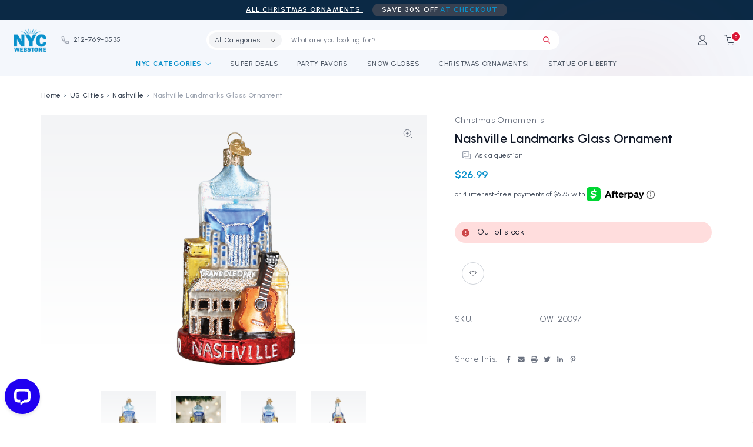

--- FILE ---
content_type: text/html; charset=UTF-8
request_url: https://www.nycwebstore.com/nashville-landmarks-glass-ornament/
body_size: 27097
content:


<!DOCTYPE html>
<html class="no-js" lang="en">
    <head>
        <title>Nashville Landmarks Glass Ornament</title>
        <link rel="dns-prefetch preconnect" href="https://cdn11.bigcommerce.com/s-k77di" crossorigin><link rel="dns-prefetch preconnect" href="https://fonts.googleapis.com/" crossorigin><link rel="dns-prefetch preconnect" href="https://fonts.gstatic.com/" crossorigin>
        <meta property="product:price:amount" content="26.99" /><meta property="product:price:currency" content="USD" /><meta property="og:url" content="https://www.nycwebstore.com/nashville-landmarks-glass-ornament/" /><meta property="og:site_name" content="NYCwebStore.com" /><meta name="keywords" content="Nashville Landmarks Glass Ornament, Christmas ornament, Nashville"><meta name="description" content="Bring a piece of Tennessee home with our Nashville Landmarks Glass Ornament. Hand-painted and glittered, this European blown glass ornament captures the essence of Nashville&#039;s iconic landmarks. Cherish the memories for generations to come. Perfect for travel enthusiasts and holiday decor. Shop now!"><link rel='canonical' href='https://www.nycwebstore.com/nashville-landmarks-glass-ornament/' /><meta name='platform' content='bigcommerce.stencil' /><meta property="og:type" content="product" />
<meta property="og:title" content="Nashville Landmarks Glass Ornament" />
<meta property="og:description" content="Bring a piece of Tennessee home with our Nashville Landmarks Glass Ornament. Hand-painted and glittered, this European blown glass ornament captures the essence of Nashville&#039;s iconic landmarks. Cherish the memories for generations to come. Perfect for travel enthusiasts and holiday decor. Shop now!" />
<meta property="og:image" content="https://cdn11.bigcommerce.com/s-k77di/products/2094/images/7526/20097_2___38742.1528150951.1280.1280__84060.1532532586.220.220.png?c=2" />
<meta property="fb:admins" content="10151421860162716" />
<meta property="og:availability" content="oos" />
<meta property="pinterest:richpins" content="enabled" />
        
         

        <link href="https://cdn11.bigcommerce.com/s-k77di/product_images/favicon-32x32.png?t=1692972227" rel="shortcut icon">
        <meta name="viewport" content="width=device-width, initial-scale=1">

        <script>
            document.documentElement.className = document.documentElement.className.replace('no-js', 'js');
        </script>

        <script>
    function browserSupportsAllFeatures() {
        return window.Promise
            && window.fetch
            && window.URL
            && window.URLSearchParams
            && window.WeakMap
            // object-fit support
            && ('objectFit' in document.documentElement.style);
    }

    function loadScript(src) {
        var js = document.createElement('script');
        js.src = src;
        js.onerror = function () {
            console.error('Failed to load polyfill script ' + src);
        };
        document.head.appendChild(js);
    }

    if (!browserSupportsAllFeatures()) {
        loadScript('https://cdn11.bigcommerce.com/s-k77di/stencil/f55f78e0-7e64-013d-616f-5e5cafd335f6/e/45206a00-a6ca-013d-e179-662410f198fe/dist/theme-bundle.polyfills.js');
    }
</script>
        <script>window.consentManagerTranslations = `{"locale":"en","locales":{"consent_manager.data_collection_warning":"en","consent_manager.accept_all_cookies":"en","consent_manager.gdpr_settings":"en","consent_manager.data_collection_preferences":"en","consent_manager.manage_data_collection_preferences":"en","consent_manager.use_data_by_cookies":"en","consent_manager.data_categories_table":"en","consent_manager.allow":"en","consent_manager.accept":"en","consent_manager.deny":"en","consent_manager.dismiss":"en","consent_manager.reject_all":"en","consent_manager.category":"en","consent_manager.purpose":"en","consent_manager.functional_category":"en","consent_manager.functional_purpose":"en","consent_manager.analytics_category":"en","consent_manager.analytics_purpose":"en","consent_manager.targeting_category":"en","consent_manager.advertising_category":"en","consent_manager.advertising_purpose":"en","consent_manager.essential_category":"en","consent_manager.esential_purpose":"en","consent_manager.yes":"en","consent_manager.no":"en","consent_manager.not_available":"en","consent_manager.cancel":"en","consent_manager.save":"en","consent_manager.back_to_preferences":"en","consent_manager.close_without_changes":"en","consent_manager.unsaved_changes":"en","consent_manager.by_using":"en","consent_manager.agree_on_data_collection":"en","consent_manager.change_preferences":"en","consent_manager.cancel_dialog_title":"en","consent_manager.privacy_policy":"en","consent_manager.allow_category_tracking":"en","consent_manager.disallow_category_tracking":"en"},"translations":{"consent_manager.data_collection_warning":"We use cookies (and other similar technologies) to collect data to improve your shopping experience.","consent_manager.accept_all_cookies":"Accept All Cookies","consent_manager.gdpr_settings":"Settings","consent_manager.data_collection_preferences":"Website Data Collection Preferences","consent_manager.manage_data_collection_preferences":"Manage Website Data Collection Preferences","consent_manager.use_data_by_cookies":" uses data collected by cookies and JavaScript libraries to improve your shopping experience.","consent_manager.data_categories_table":"The table below outlines how we use this data by category. To opt out of a category of data collection, select 'No' and save your preferences.","consent_manager.allow":"Allow","consent_manager.accept":"Accept","consent_manager.deny":"Deny","consent_manager.dismiss":"Dismiss","consent_manager.reject_all":"Reject all","consent_manager.category":"Category","consent_manager.purpose":"Purpose","consent_manager.functional_category":"Functional","consent_manager.functional_purpose":"Enables enhanced functionality, such as videos and live chat. If you do not allow these, then some or all of these functions may not work properly.","consent_manager.analytics_category":"Analytics","consent_manager.analytics_purpose":"Provide statistical information on site usage, e.g., web analytics so we can improve this website over time.","consent_manager.targeting_category":"Targeting","consent_manager.advertising_category":"Advertising","consent_manager.advertising_purpose":"Used to create profiles or personalize content to enhance your shopping experience.","consent_manager.essential_category":"Essential","consent_manager.esential_purpose":"Essential for the site and any requested services to work, but do not perform any additional or secondary function.","consent_manager.yes":"Yes","consent_manager.no":"No","consent_manager.not_available":"N/A","consent_manager.cancel":"Cancel","consent_manager.save":"Save","consent_manager.back_to_preferences":"Back to Preferences","consent_manager.close_without_changes":"You have unsaved changes to your data collection preferences. Are you sure you want to close without saving?","consent_manager.unsaved_changes":"You have unsaved changes","consent_manager.by_using":"By using our website, you're agreeing to our","consent_manager.agree_on_data_collection":"By using our website, you're agreeing to the collection of data as described in our ","consent_manager.change_preferences":"You can change your preferences at any time","consent_manager.cancel_dialog_title":"Are you sure you want to cancel?","consent_manager.privacy_policy":"Privacy Policy","consent_manager.allow_category_tracking":"Allow [CATEGORY_NAME] tracking","consent_manager.disallow_category_tracking":"Disallow [CATEGORY_NAME] tracking"}}`;</script>

        <script>
            window.lazySizesConfig = window.lazySizesConfig || {};
            window.lazySizesConfig.loadMode = 1;
        </script>
        <script async src="https://cdn11.bigcommerce.com/s-k77di/stencil/f55f78e0-7e64-013d-616f-5e5cafd335f6/e/45206a00-a6ca-013d-e179-662410f198fe/dist/theme-bundle.head_async.js"></script>
        
        <link href="https://fonts.googleapis.com/css?family=Urbanist:600,400,500,700,100,300%7CUrbanist,600:&display=block" rel="stylesheet">
        
        <script async src="https://cdn11.bigcommerce.com/s-k77di/stencil/f55f78e0-7e64-013d-616f-5e5cafd335f6/e/45206a00-a6ca-013d-e179-662410f198fe/dist/theme-bundle.font.js"></script>

        <link data-stencil-stylesheet href="https://cdn11.bigcommerce.com/s-k77di/stencil/f55f78e0-7e64-013d-616f-5e5cafd335f6/e/45206a00-a6ca-013d-e179-662410f198fe/css/theme-f5e6a140-7e64-013d-616f-5e5cafd335f6.css" rel="stylesheet">

        <!-- Start Tracking Code for analytics_facebook -->

<script>
!function(f,b,e,v,n,t,s){if(f.fbq)return;n=f.fbq=function(){n.callMethod?n.callMethod.apply(n,arguments):n.queue.push(arguments)};if(!f._fbq)f._fbq=n;n.push=n;n.loaded=!0;n.version='2.0';n.queue=[];t=b.createElement(e);t.async=!0;t.src=v;s=b.getElementsByTagName(e)[0];s.parentNode.insertBefore(t,s)}(window,document,'script','https://connect.facebook.net/en_US/fbevents.js');

fbq('set', 'autoConfig', 'false', '731024240321343');
fbq('dataProcessingOptions', ['LDU'], 0, 0);
fbq('init', '731024240321343', {"external_id":"12db11ee-a62a-4cba-b5c6-8c88b29645b0"});
fbq('set', 'agent', 'bigcommerce', '731024240321343');

function trackEvents() {
    var pathName = window.location.pathname;

    fbq('track', 'PageView', {}, "");

    // Search events start -- only fire if the shopper lands on the /search.php page
    if (pathName.indexOf('/search.php') === 0 && getUrlParameter('search_query')) {
        fbq('track', 'Search', {
            content_type: 'product_group',
            content_ids: [],
            search_string: getUrlParameter('search_query')
        });
    }
    // Search events end

    // Wishlist events start -- only fire if the shopper attempts to add an item to their wishlist
    if (pathName.indexOf('/wishlist.php') === 0 && getUrlParameter('added_product_id')) {
        fbq('track', 'AddToWishlist', {
            content_type: 'product_group',
            content_ids: []
        });
    }
    // Wishlist events end

    // Lead events start -- only fire if the shopper subscribes to newsletter
    if (pathName.indexOf('/subscribe.php') === 0 && getUrlParameter('result') === 'success') {
        fbq('track', 'Lead', {});
    }
    // Lead events end

    // Registration events start -- only fire if the shopper registers an account
    if (pathName.indexOf('/login.php') === 0 && getUrlParameter('action') === 'account_created') {
        fbq('track', 'CompleteRegistration', {}, "");
    }
    // Registration events end

    

    function getUrlParameter(name) {
        var cleanName = name.replace(/[\[]/, '\[').replace(/[\]]/, '\]');
        var regex = new RegExp('[\?&]' + cleanName + '=([^&#]*)');
        var results = regex.exec(window.location.search);
        return results === null ? '' : decodeURIComponent(results[1].replace(/\+/g, ' '));
    }
}

if (window.addEventListener) {
    window.addEventListener("load", trackEvents, false)
}
</script>
<noscript><img height="1" width="1" style="display:none" alt="null" src="https://www.facebook.com/tr?id=731024240321343&ev=PageView&noscript=1&a=plbigcommerce1.2&eid="/></noscript>

<!-- End Tracking Code for analytics_facebook -->

<!-- Start Tracking Code for analytics_googleanalytics -->

<meta name="msvalidate.01" content="7FC4CD74C7A0B747E3F81C7E569AF886" />
<meta name="google-site-verification" content="m-BBCkLQ4htljHPpAwS6HGDZ5QhoChqYgozw2BK2GaE" />
<meta name="google-site-verification" content="m-BBCkLQ4htljHPpAwS6HGDZ5QhoChqYgozw2BK2GaE" />

<script> (function(i,s,o,g,r,a,m){i['GoogleAnalyticsObject']=r;i[r]=i[r]||function(){ (i[r].q=i[r].q||[]).push(arguments)},i[r].l=1*new Date();a=s.createElement(o), m=s.getElementsByTagName(o)[0];a.async=1;a.src=g;m.parentNode.insertBefore(a,m) })(window,document,'script','//www.google-analytics.com/analytics.js','ga'); ga('create', 'UA-905646-1', 'auto'); ga('send', 'pageview'); </script>

<!DOCTYPE HTML>
<meta name="p:domain_verify" content="d286bc60ed89be357f183bb12544ce1f"/>
<script type="text/javascript">
var gaJsHost = (("https:" == document.location.protocol) ? "https://ssl." : "https://ssl.");
document.write(unescape("%3Cscript src='" + gaJsHost + "google-analytics.com/ga.js' type='text/javascript'%3E%3C/script%3E"));
</script>
<script type="text/javascript">
try{
var pageTracker = _gat._getTracker("UA-905646-1");
pageTracker._trackPageview();
} catch(err) {}</script>

<meta name="p:domain_verify" content="d286bc60ed89be357f183bb12544ce1f"/>

<!-- Facebook Conversion Code for yotpo_checkouts_pixel --> <script>(function() { var _fbq = window._fbq || (window._fbq = []); if (!_fbq.loaded) { var fbds = document.createElement('script'); fbds.async = true; fbds.src = 'https://connect.facebook.net/en_US/fbds.js'; var s = document.getElementsByTagName('script')[0]; s.parentNode.insertBefore(fbds, s); _fbq.loaded = true; } })(); window._fbq = window._fbq || []; window._fbq.push(['track', '6041799220297', {'value':'0.01','currency':'USD'}]); </script> <noscript><img height="1" width="1" alt="" style="display:none" src="https://www.facebook.com/tr?ev=6041799220297&amp;cd[value]=0.01&amp;cd[currency]=USD&amp;noscript=1" /></noscript>

<!-- Start Alexa Certify Javascript -->
<script type="text/javascript">
_atrk_opts = { atrk_acct:"K8eQh1aon8008t", domain:"nycwebstore.com",dynamic: true};
(function() { var as = document.createElement('script'); as.type = 'text/javascript'; as.async = true; as.src = "https://d31qbv1cthcecs.cloudfront.net/atrk.js"; var s = document.getElementsByTagName('script')[0];s.parentNode.insertBefore(as, s); })();
</script>
<noscript><img src="https://d5nxst8fruw4z.cloudfront.net/atrk.gif?account=K8eQh1aon8008t" style="display:none" height="1" width="1" alt="" /></noscript>
<!-- End Alexa Certify Javascript -->  

<meta name="p:domain_verify" content="2477d6eca31026e9c453e8d08f2744c5"/>

<!-- End Tracking Code for analytics_googleanalytics -->

<!-- Start Tracking Code for analytics_googleanalytics4 -->

<script data-cfasync="false" src="https://cdn11.bigcommerce.com/shared/js/google_analytics4_bodl_subscribers-358423becf5d870b8b603a81de597c10f6bc7699.js" integrity="sha256-gtOfJ3Avc1pEE/hx6SKj/96cca7JvfqllWA9FTQJyfI=" crossorigin="anonymous"></script>
<script data-cfasync="false">
  (function () {
    window.dataLayer = window.dataLayer || [];

    function gtag(){
        dataLayer.push(arguments);
    }

    function initGA4(event) {
         function setupGtag() {
            function configureGtag() {
                gtag('js', new Date());
                gtag('set', 'developer_id.dMjk3Nj', true);
                gtag('config', 'G-NJ5PY7EXGV');
            }

            var script = document.createElement('script');

            script.src = 'https://www.googletagmanager.com/gtag/js?id=G-NJ5PY7EXGV';
            script.async = true;
            script.onload = configureGtag;

            document.head.appendChild(script);
        }

        setupGtag();

        if (typeof subscribeOnBodlEvents === 'function') {
            subscribeOnBodlEvents('G-NJ5PY7EXGV', false);
        }

        window.removeEventListener(event.type, initGA4);
    }

    

    var eventName = document.readyState === 'complete' ? 'consentScriptsLoaded' : 'DOMContentLoaded';
    window.addEventListener(eventName, initGA4, false);
  })()
</script>

<!-- End Tracking Code for analytics_googleanalytics4 -->

<!-- Start Tracking Code for analytics_siteverification -->

<meta name="msvalidate.01" content="2610D807AA31BA6EED6C5674C1AB74FC" />
<!-- Global site tag (gtag.js) - Google Ads: 1071913295 -->
<script async src="https://www.googletagmanager.com/gtag/js?id=AW-1071913295"></script>
<script>
  window.dataLayer = window.dataLayer || [];
  function gtag(){dataLayer.push(arguments);}
  gtag('js', new Date());

  gtag('config', 'AW-1071913295');
</script>
<!-- Event snippet for Other conversion page -->
<script>
  gtag('event', 'conversion', {
      'send_to': 'AW-1071913295/7UTkCMbE_wEQz7KQ_wM',
      'value': 1.0,
      'currency': 'USD'
  });
</script>


<!-- End Tracking Code for analytics_siteverification -->


<script type="text/javascript" src="https://checkout-sdk.bigcommerce.com/v1/loader.js" defer ></script>
<script src="https://www.google.com/recaptcha/api.js" async defer></script>
<script type="text/javascript">
var BCData = {"product_attributes":{"sku":"OW-20097","upc":"729343200976","mpn":"20097","gtin":"729343200976","weight":null,"base":true,"image":null,"price":{"without_tax":{"formatted":"$26.99","value":26.99,"currency":"USD"},"tax_label":"Tax"},"out_of_stock_behavior":"label_option","out_of_stock_message":"Out of stock","available_modifier_values":[],"in_stock_attributes":[],"stock":0,"instock":false,"stock_message":"Out of stock","purchasable":true,"purchasing_message":"The selected product combination is currently unavailable.","call_for_price_message":null}};
</script>
<script src="https://appdevelopergroup.co/apps/bc_smartbar/js/smartbar.js?shop=dd106893a39ce3e3ad22326b1e16e08f"></script>
 <script data-cfasync="false" src="https://microapps.bigcommerce.com/bodl-events/1.9.4/index.js" integrity="sha256-Y0tDj1qsyiKBRibKllwV0ZJ1aFlGYaHHGl/oUFoXJ7Y=" nonce="" crossorigin="anonymous"></script>
 <script data-cfasync="false" nonce="">

 (function() {
    function decodeBase64(base64) {
       const text = atob(base64);
       const length = text.length;
       const bytes = new Uint8Array(length);
       for (let i = 0; i < length; i++) {
          bytes[i] = text.charCodeAt(i);
       }
       const decoder = new TextDecoder();
       return decoder.decode(bytes);
    }
    window.bodl = JSON.parse(decodeBase64("[base64]"));
 })()

 </script>

<script nonce="">
(function () {
    var xmlHttp = new XMLHttpRequest();

    xmlHttp.open('POST', 'https://bes.gcp.data.bigcommerce.com/nobot');
    xmlHttp.setRequestHeader('Content-Type', 'application/json');
    xmlHttp.send('{"store_id":"452467","timezone_offset":"-5.0","timestamp":"2026-01-22T17:19:49.14266400Z","visit_id":"7e2c7228-631c-4702-98a1-9e353e91c3a6","channel_id":1}');
})();
</script>

    </head>
    <body class="type-product">
        <svg data-src="https://cdn11.bigcommerce.com/s-k77di/stencil/f55f78e0-7e64-013d-616f-5e5cafd335f6/e/45206a00-a6ca-013d-e179-662410f198fe/img/icon-sprite.svg" class="icons-svg-sprite"></svg>

        <a href="#main-content" class="skip-to-main-link">Skip to main content</a>

<header class="header" role="banner">
    <div class="header-bg"></div>
    <div class="header_topbar">
        <div data-content-region="header_pencil_banner_top--global"></div>
        <div class="pencil-banner">
            <!--
            <p>ALL Christmas Ornaments<span class="pencil-banner_heighlight">SAVE 30% OFF<span class="color-primary"> at Checkout</span></span></p>
-->
            <p>
  <a href="https://www.nycwebstore.com/brands/Christmas-Ornaments.html?sort=bestselling" target="_blank" style="color: white; text-decoration: underline;">
    ALL Christmas Ornaments
  </a>
  <span class="pencil-banner_heighlight">
    SAVE 30% OFF
    <span class="color-primary"> at Checkout</span>
  </span>
</p>
        </div>
    </div>
    <div class="header_main">
        <a href="#" class="mobileMenu-toggle" data-mobile-menu-toggle="menu">
            <span class="mobileMenu-toggleIcon">Toggle menu</span>
        </a>
        <div class="header-left">
                <div class="header-logo header-logo--center">
                    <a href="https://www.nycwebstore.com/" class="header-logo__link" data-header-logo-link>
        <div class="header-logo-image-container">
            <img class="header-logo-image"
                 src="https://cdn11.bigcommerce.com/s-k77di/images/stencil/155x100/nyc-logo_1691043521__64465.original.png"
                 srcset="https://cdn11.bigcommerce.com/s-k77di/images/stencil/250x100/nyc-logo_1691043521__64465.original.png"
                 alt="NYCwebStore.com"
                 title="NYCwebStore.com">
        </div>
</a>
                </div>
            <span class="store-phone"><a href="tel:212-769-0535" aria-label="Phone"><svg><use xlink:href="#icon-phone"></use></svg>212-769-0535</a></span>
        </div>
        <div class="navPages-container sticky-nav" data-menu>
            <nav class="navPages">
    <div class="navPages-quickSearch">
        <div class="search-box">
    <form class="form" id="headerQuickSearchForm" onsubmit="return false" data-url="/search.php" data-quick-search-form>
        <fieldset class="form-fieldset">
            <div class="form-field">
                <label class="is-srOnly" for="nav-menu-quick-search">Search</label>
                <input class="form-input"
                       data-search-quick
                       name="nav-menu-quick-search"
                       id="nav-menu-quick-search"
                       data-error-message="Search field cannot be empty."
                       placeholder="What are you looking for?"
                       autocomplete="off"
                >
                <button class="button-search" type="button" name="button">
                    <svg><use xlink:href="#icon-search"></use></svg>
                </button>
            </div>
        </fieldset>
    </form>
    <section class="quickSearchResults" data-bind="html: results"></section>
    <p role="status"
       aria-live="polite"
       class="aria-description--hidden"
       data-search-aria-message-predefined-text="product results for"
    ></p>
</div>
    </div>
    <ul class="navPages-list sf-menu">
        <li class="navPages-item">
            <a class="navPages-action has-subMenu highlight" href="/categories/" data-collapsible="shopByCategories" aria-label="Shop By Categories">NYC Categories
                <i class="icon navPages-action-moreIcon" data-collapsible="shopByCategories" aria-hidden="true">
                    <svg><use href="#icon-theme-arrow-down"></use></svg>
                </i>  
            </a>
            
            <div class="navPage-subMenu" id="shopByCategories" aria-hidden="true" tabindex="-1">
                <div class="back-menu"><svg><use href="#icon-theme-arrow-down"></use></svg> Back</div>
                <ul class="navPage-subMenu-list">
                    <li class="navPage-subMenu-item mobile-view">
                        <a class="navPages-action" href="/categories/" aria-label="All Categories">
                        All Categories
                        </a>
                    </li>
                        <li class="navPage-subMenu-item">
                            <a class="navPages-action has-subMenu" href="https://www.nycwebstore.com/apparel/">
    Apparel
    <i class="icon navPages-action-moreIcon" aria-hidden="true">
        <svg><use href="#icon-theme-arrow-down" /></svg>
    </i>
</a>
<ul class="navPage-subMenu-list">
    <li class="navPage-subMenu-item mobile-view">
        <a class="navPage-subMenu-action navPages-action"
           href="https://www.nycwebstore.com/apparel/"
           aria-label="All Apparel"
        >
            All Apparel
        </a>
    </li>
        <li class="navPage-subMenu-item">
                <a class="navPage-subMenu-action navPages-action"
                   href="https://www.nycwebstore.com/caps/"
                   aria-label="Caps"
                >
                    Caps
                </a>
        </li>
        <li class="navPage-subMenu-item">
                <a class="navPage-subMenu-action navPages-action"
                   href="https://www.nycwebstore.com/unisex/"
                   aria-label="Unisex"
                >
                    Unisex
                </a>
        </li>
        <li class="navPage-subMenu-item">
                <a class="navPage-subMenu-action navPages-action"
                   href="https://www.nycwebstore.com/women/"
                   aria-label="Women"
                >
                    Women
                </a>
        </li>
        <li class="navPage-subMenu-item">
                <a class="navPage-subMenu-action navPages-action"
                   href="https://www.nycwebstore.com/youth/"
                   aria-label="Youth"
                >
                    Youth
                </a>
        </li>
</ul>
                        </li>
                        <li class="navPage-subMenu-item">
                            <a class="navPages-action"
   href="https://www.nycwebstore.com/books-and-calendars/"
   aria-label="Books and Calendars"
>
    Books and Calendars
</a>
                        </li>
                        <li class="navPage-subMenu-item">
                            <a class="navPages-action"
   href="https://www.nycwebstore.com/christmas-ornaments/"
   aria-label="Christmas Ornaments"
>
    Christmas Ornaments
</a>
                        </li>
                        <li class="navPage-subMenu-item">
                            <a class="navPages-action"
   href="https://www.nycwebstore.com/corporate-gifts/"
   aria-label="Corporate Gifts"
>
    Corporate Gifts
</a>
                        </li>
                        <li class="navPage-subMenu-item">
                            <a class="navPages-action"
   href="https://www.nycwebstore.com/cufflinks-jewelry/"
   aria-label="Cufflinks and Jewelry"
>
    Cufflinks and Jewelry
</a>
                        </li>
                        <li class="navPage-subMenu-item">
                            <a class="navPages-action"
   href="https://www.nycwebstore.com/fdny/"
   aria-label="FDNY"
>
    FDNY
</a>
                        </li>
                        <li class="navPage-subMenu-item">
                            <a class="navPages-action"
   href="https://www.nycwebstore.com/frames/"
   aria-label="Frames"
>
    Frames
</a>
                        </li>
                        <li class="navPage-subMenu-item">
                            <a class="navPages-action"
   href="https://www.nycwebstore.com/sale/"
   aria-label="GREAT FINDS!"
>
    GREAT FINDS!
</a>
                        </li>
                        <li class="navPage-subMenu-item">
                            <a class="navPages-action has-subMenu" href="https://www.nycwebstore.com/holidays/">
    Holidays
    <i class="icon navPages-action-moreIcon" aria-hidden="true">
        <svg><use href="#icon-theme-arrow-down" /></svg>
    </i>
</a>
<ul class="navPage-subMenu-list">
    <li class="navPage-subMenu-item mobile-view">
        <a class="navPage-subMenu-action navPages-action"
           href="https://www.nycwebstore.com/holidays/"
           aria-label="All Holidays"
        >
            All Holidays
        </a>
    </li>
        <li class="navPage-subMenu-item">
                <a class="navPage-subMenu-action navPages-action"
                   href="https://www.nycwebstore.com/4th-of-july-in-nyc/"
                   aria-label="4th of July in NYC"
                >
                    4th of July in NYC
                </a>
        </li>
        <li class="navPage-subMenu-item">
                <a class="navPage-subMenu-action navPages-action"
                   href="https://www.nycwebstore.com/christmas/"
                   aria-label="Christmas"
                >
                    Christmas
                </a>
        </li>
        <li class="navPage-subMenu-item">
                <a class="navPage-subMenu-action navPages-action"
                   href="https://www.nycwebstore.com/st-patricks-day/"
                   aria-label="St. Patrick&#x27;s Day"
                >
                    St. Patrick&#x27;s Day
                </a>
        </li>
        <li class="navPage-subMenu-item">
                <a class="navPage-subMenu-action navPages-action"
                   href="https://www.nycwebstore.com/thanksgiving/"
                   aria-label="Thanksgiving"
                >
                    Thanksgiving
                </a>
        </li>
</ul>
                        </li>
                        <li class="navPage-subMenu-item">
                            <a class="navPages-action"
   href="https://www.nycwebstore.com/i-love-ny/"
   aria-label="I Love NY"
>
    I Love NY
</a>
                        </li>
                        <li class="navPage-subMenu-item">
                            <a class="navPages-action"
   href="https://www.nycwebstore.com/key-chains/"
   aria-label="Key Chains"
>
    Key Chains
</a>
                        </li>
                        <li class="navPage-subMenu-item">
                            <a class="navPages-action"
   href="https://www.nycwebstore.com/kitchen-and-bar/"
   aria-label="Kitchen and Bar"
>
    Kitchen and Bar
</a>
                        </li>
                        <li class="navPage-subMenu-item">
                            <a class="navPages-action has-subMenu" href="https://www.nycwebstore.com/landmarks/">
    Landmarks
    <i class="icon navPages-action-moreIcon" aria-hidden="true">
        <svg><use href="#icon-theme-arrow-down" /></svg>
    </i>
</a>
<ul class="navPage-subMenu-list">
    <li class="navPage-subMenu-item mobile-view">
        <a class="navPage-subMenu-action navPages-action"
           href="https://www.nycwebstore.com/landmarks/"
           aria-label="All Landmarks"
        >
            All Landmarks
        </a>
    </li>
        <li class="navPage-subMenu-item">
                <a class="navPage-subMenu-action navPages-action"
                   href="https://www.nycwebstore.com/brooklyn/"
                   aria-label="Brooklyn"
                >
                    Brooklyn
                </a>
        </li>
        <li class="navPage-subMenu-item">
                <a class="navPage-subMenu-action navPages-action"
                   href="https://www.nycwebstore.com/central-park/"
                   aria-label="Central Park"
                >
                    Central Park
                </a>
        </li>
        <li class="navPage-subMenu-item">
                <a class="navPage-subMenu-action navPages-action"
                   href="https://www.nycwebstore.com/chrysler-building/"
                   aria-label="Chrysler Building"
                >
                    Chrysler Building
                </a>
        </li>
        <li class="navPage-subMenu-item">
                <a class="navPage-subMenu-action navPages-action"
                   href="https://www.nycwebstore.com/empire-state-building/"
                   aria-label="Empire State Building"
                >
                    Empire State Building
                </a>
        </li>
        <li class="navPage-subMenu-item">
                <a class="navPage-subMenu-action navPages-action"
                   href="https://www.nycwebstore.com/flatiron-building/"
                   aria-label="Flatiron Building"
                >
                    Flatiron Building
                </a>
        </li>
        <li class="navPage-subMenu-item">
                <a class="navPage-subMenu-action navPages-action"
                   href="https://www.nycwebstore.com/little-italy/"
                   aria-label="Little Italy"
                >
                    Little Italy
                </a>
        </li>
        <li class="navPage-subMenu-item">
                <a class="navPage-subMenu-action navPages-action"
                   href="https://www.nycwebstore.com/rockefeller-center/"
                   aria-label="Rockefeller Center"
                >
                    Rockefeller Center
                </a>
        </li>
        <li class="navPage-subMenu-item">
                <a class="navPage-subMenu-action navPages-action"
                   href="https://www.nycwebstore.com/soho/"
                   aria-label="SOHO"
                >
                    SOHO
                </a>
        </li>
        <li class="navPage-subMenu-item">
                <a class="navPage-subMenu-action navPages-action"
                   href="https://www.nycwebstore.com/statue-of-liberty/"
                   aria-label="Statue of Liberty"
                >
                    Statue of Liberty
                </a>
        </li>
        <li class="navPage-subMenu-item">
                <a class="navPage-subMenu-action navPages-action"
                   href="https://www.nycwebstore.com/times-square-and-broadway/"
                   aria-label="Times Square and Broadway"
                >
                    Times Square and Broadway
                </a>
        </li>
        <li class="navPage-subMenu-item">
                <a class="navPage-subMenu-action navPages-action"
                   href="https://www.nycwebstore.com/world-trade-center/"
                   aria-label="World Trade Center"
                >
                    World Trade Center
                </a>
        </li>
</ul>
                        </li>
                        <li class="navPage-subMenu-item">
                            <a class="navPages-action"
   href="https://www.nycwebstore.com/magnets/"
   aria-label="Magnets"
>
    Magnets
</a>
                        </li>
                        <li class="navPage-subMenu-item">
                            <a class="navPages-action"
   href="https://www.nycwebstore.com/nasa/"
   aria-label="NASA"
>
    NASA
</a>
                        </li>
                        <li class="navPage-subMenu-item">
                            <a class="navPages-action"
   href="https://www.nycwebstore.com/nypd/"
   aria-label="NYPD"
>
    NYPD
</a>
                        </li>
                        <li class="navPage-subMenu-item">
                            <a class="navPages-action"
   href="https://www.nycwebstore.com/party-ideas/"
   aria-label="Party Favors"
>
    Party Favors
</a>
                        </li>
                        <li class="navPage-subMenu-item">
                            <a class="navPages-action"
   href="https://www.nycwebstore.com/pens-and-pencils/"
   aria-label="Pens and Pencils"
>
    Pens and Pencils
</a>
                        </li>
                        <li class="navPage-subMenu-item">
                            <a class="navPages-action"
   href="https://www.nycwebstore.com/note-cards/"
   aria-label="Post Cards"
>
    Post Cards
</a>
                        </li>
                        <li class="navPage-subMenu-item">
                            <a class="navPages-action"
   href="https://www.nycwebstore.com/snow-globes/"
   aria-label="Snow Globes"
>
    Snow Globes
</a>
                        </li>
                        <li class="navPage-subMenu-item">
                            <a class="navPages-action"
   href="https://www.nycwebstore.com/sports/"
   aria-label="Sports"
>
    Sports
</a>
                        </li>
                        <li class="navPage-subMenu-item">
                            <a class="navPages-action"
   href="https://www.nycwebstore.com/statues-and-models/"
   aria-label="Statues and Models"
>
    Statues and Models
</a>
                        </li>
                        <li class="navPage-subMenu-item">
                            <a class="navPages-action"
   href="https://www.nycwebstore.com/subway/"
   aria-label="Subway"
>
    Subway
</a>
                        </li>
                        <li class="navPage-subMenu-item">
                            <a class="navPages-action"
   href="https://www.nycwebstore.com/sweet-treats/"
   aria-label="Sweet Treats"
>
    Sweet Treats
</a>
                        </li>
                        <li class="navPage-subMenu-item">
                            <a class="navPages-action"
   href="https://www.nycwebstore.com/taxi/"
   aria-label="Taxi"
>
    Taxi
</a>
                        </li>
                        <li class="navPage-subMenu-item">
                            <a class="navPages-action"
   href="https://www.nycwebstore.com/totes-and-bags/"
   aria-label="Totes and Bags"
>
    Totes and Bags
</a>
                        </li>
                        <li class="navPage-subMenu-item">
                            <a class="navPages-action"
   href="https://www.nycwebstore.com/toys-and-games/"
   aria-label="Toys and Games"
>
    Toys and Games
</a>
                        </li>
                        <li class="navPage-subMenu-item">
                            <a class="navPages-action has-subMenu activePage" href="https://www.nycwebstore.com/us-cities/">
    US Cities
    <i class="icon navPages-action-moreIcon" aria-hidden="true">
        <svg><use href="#icon-theme-arrow-down" /></svg>
    </i>
</a>
<ul class="navPage-subMenu-list">
    <li class="navPage-subMenu-item mobile-view">
        <a class="navPage-subMenu-action navPages-action"
           href="https://www.nycwebstore.com/us-cities/"
           aria-label="All US Cities"
        >
            All US Cities
        </a>
    </li>
        <li class="navPage-subMenu-item">
                <a class="navPage-subMenu-action navPages-action"
                   href="https://www.nycwebstore.com/alaska/"
                   aria-label="Alaska"
                >
                    Alaska
                </a>
        </li>
        <li class="navPage-subMenu-item">
                <a class="navPage-subMenu-action navPages-action"
                   href="https://www.nycwebstore.com/americana/"
                   aria-label="Americana"
                >
                    Americana
                </a>
        </li>
        <li class="navPage-subMenu-item">
                <a class="navPage-subMenu-action navPages-action"
                   href="https://www.nycwebstore.com/atlanta/"
                   aria-label="Atlanta"
                >
                    Atlanta
                </a>
        </li>
        <li class="navPage-subMenu-item">
                <a class="navPage-subMenu-action navPages-action"
                   href="https://www.nycwebstore.com/baltimore/"
                   aria-label="Baltimore"
                >
                    Baltimore
                </a>
        </li>
        <li class="navPage-subMenu-item">
                <a class="navPage-subMenu-action navPages-action"
                   href="https://www.nycwebstore.com/boston/"
                   aria-label="Boston"
                >
                    Boston
                </a>
        </li>
        <li class="navPage-subMenu-item">
                <a class="navPage-subMenu-action navPages-action"
                   href="https://www.nycwebstore.com/california/"
                   aria-label="California"
                >
                    California
                </a>
        </li>
        <li class="navPage-subMenu-item">
                <a class="navPage-subMenu-action navPages-action"
                   href="https://www.nycwebstore.com/chicago/"
                   aria-label="Chicago"
                >
                    Chicago
                </a>
        </li>
        <li class="navPage-subMenu-item">
                <a class="navPage-subMenu-action navPages-action"
                   href="https://www.nycwebstore.com/colorado/"
                   aria-label="Colorado"
                >
                    Colorado
                </a>
        </li>
        <li class="navPage-subMenu-item">
                <a class="navPage-subMenu-action navPages-action"
                   href="https://www.nycwebstore.com/detroit/"
                   aria-label="Detroit"
                >
                    Detroit
                </a>
        </li>
        <li class="navPage-subMenu-item">
                <a class="navPage-subMenu-action navPages-action"
                   href="https://www.nycwebstore.com/florida/"
                   aria-label="Florida"
                >
                    Florida
                </a>
        </li>
        <li class="navPage-subMenu-item">
                <a class="navPage-subMenu-action navPages-action"
                   href="https://www.nycwebstore.com/hawaii/"
                   aria-label="Hawaii"
                >
                    Hawaii
                </a>
        </li>
        <li class="navPage-subMenu-item">
                <a class="navPage-subMenu-action navPages-action"
                   href="https://www.nycwebstore.com/las-vegas/"
                   aria-label="Las Vegas"
                >
                    Las Vegas
                </a>
        </li>
        <li class="navPage-subMenu-item">
                <a class="navPage-subMenu-action navPages-action activePage"
                   href="https://www.nycwebstore.com/nashville/"
                   aria-label="Nashville"
                >
                    Nashville
                </a>
        </li>
        <li class="navPage-subMenu-item">
                <a class="navPage-subMenu-action navPages-action"
                   href="https://www.nycwebstore.com/national-parks/"
                   aria-label="National Parks"
                >
                    National Parks
                </a>
        </li>
        <li class="navPage-subMenu-item">
                <a class="navPage-subMenu-action navPages-action"
                   href="https://www.nycwebstore.com/new-jersey/"
                   aria-label="New Jersey"
                >
                    New Jersey
                </a>
        </li>
        <li class="navPage-subMenu-item">
                <a class="navPage-subMenu-action navPages-action"
                   href="https://www.nycwebstore.com/new-mexico/"
                   aria-label="New Mexico"
                >
                    New Mexico
                </a>
        </li>
        <li class="navPage-subMenu-item">
                <a class="navPage-subMenu-action navPages-action"
                   href="https://www.nycwebstore.com/new-orleans/"
                   aria-label="New Orleans"
                >
                    New Orleans
                </a>
        </li>
        <li class="navPage-subMenu-item">
                <a class="navPage-subMenu-action navPages-action"
                   href="https://www.nycwebstore.com/north-carolina/"
                   aria-label="North Carolina"
                >
                    North Carolina
                </a>
        </li>
        <li class="navPage-subMenu-item">
                <a class="navPage-subMenu-action navPages-action"
                   href="https://www.nycwebstore.com/ohio/"
                   aria-label="Ohio"
                >
                    Ohio
                </a>
        </li>
        <li class="navPage-subMenu-item">
                <a class="navPage-subMenu-action navPages-action"
                   href="https://www.nycwebstore.com/pennsylvania/"
                   aria-label="Pennsylvania"
                >
                    Pennsylvania
                </a>
        </li>
        <li class="navPage-subMenu-item">
                <a class="navPage-subMenu-action navPages-action"
                   href="https://www.nycwebstore.com/portland/"
                   aria-label="Portland"
                >
                    Portland
                </a>
        </li>
        <li class="navPage-subMenu-item">
                <a class="navPage-subMenu-action navPages-action"
                   href="https://www.nycwebstore.com/san-francisco/"
                   aria-label="San Francisco"
                >
                    San Francisco
                </a>
        </li>
        <li class="navPage-subMenu-item">
                <a class="navPage-subMenu-action navPages-action"
                   href="https://www.nycwebstore.com/seattle/"
                   aria-label="Seattle"
                >
                    Seattle
                </a>
        </li>
        <li class="navPage-subMenu-item">
                <a class="navPage-subMenu-action navPages-action"
                   href="https://www.nycwebstore.com/south-carolina/"
                   aria-label="South Carolina"
                >
                    South Carolina
                </a>
        </li>
        <li class="navPage-subMenu-item">
                <a class="navPage-subMenu-action navPages-action"
                   href="https://www.nycwebstore.com/st-louis/"
                   aria-label="St. Louis"
                >
                    St. Louis
                </a>
        </li>
        <li class="navPage-subMenu-item">
                <a class="navPage-subMenu-action navPages-action"
                   href="https://www.nycwebstore.com/texas/"
                   aria-label="Texas"
                >
                    Texas
                </a>
        </li>
        <li class="navPage-subMenu-item">
                <a class="navPage-subMenu-action navPages-action"
                   href="https://www.nycwebstore.com/utah/"
                   aria-label="Utah"
                >
                    Utah
                </a>
        </li>
        <li class="navPage-subMenu-item">
                <a class="navPage-subMenu-action navPages-action"
                   href="https://www.nycwebstore.com/washington-dc/"
                   aria-label="Washington DC"
                >
                    Washington DC
                </a>
        </li>
        <li class="navPage-subMenu-item">
                <a class="navPage-subMenu-action navPages-action"
                   href="https://www.nycwebstore.com/wildlife/"
                   aria-label="Wildlife"
                >
                    Wildlife
                </a>
        </li>
</ul>
                        </li>
                        <li class="navPage-subMenu-item">
                            <a class="navPages-action has-subMenu" href="https://www.nycwebstore.com/world-cities/">
    World Cities
    <i class="icon navPages-action-moreIcon" aria-hidden="true">
        <svg><use href="#icon-theme-arrow-down" /></svg>
    </i>
</a>
<ul class="navPage-subMenu-list">
    <li class="navPage-subMenu-item mobile-view">
        <a class="navPage-subMenu-action navPages-action"
           href="https://www.nycwebstore.com/world-cities/"
           aria-label="All World Cities"
        >
            All World Cities
        </a>
    </li>
        <li class="navPage-subMenu-item">
                <a class="navPage-subMenu-action navPages-action"
                   href="https://www.nycwebstore.com/africa/"
                   aria-label="Africa"
                >
                    Africa
                </a>
        </li>
        <li class="navPage-subMenu-item">
                <a class="navPage-subMenu-action navPages-action"
                   href="https://www.nycwebstore.com/asia/"
                   aria-label="Asia"
                >
                    Asia
                </a>
        </li>
        <li class="navPage-subMenu-item">
                <a class="navPage-subMenu-action navPages-action"
                   href="https://www.nycwebstore.com/australia/"
                   aria-label="Australia"
                >
                    Australia
                </a>
        </li>
        <li class="navPage-subMenu-item">
                <a class="navPage-subMenu-action navPages-action"
                   href="https://www.nycwebstore.com/canada/"
                   aria-label="Canada"
                >
                    Canada
                </a>
        </li>
        <li class="navPage-subMenu-item">
                <a class="navPage-subMenu-action navPages-action"
                   href="https://www.nycwebstore.com/caribbean/"
                   aria-label="Caribbean"
                >
                    Caribbean
                </a>
        </li>
        <li class="navPage-subMenu-item">
                <a class="navPage-subMenu-action navPages-action"
                   href="https://www.nycwebstore.com/china/"
                   aria-label="China"
                >
                    China
                </a>
        </li>
        <li class="navPage-subMenu-item">
                <a class="navPage-subMenu-action navPages-action"
                   href="https://www.nycwebstore.com/eastern-europe/"
                   aria-label="Eastern Europe"
                >
                    Eastern Europe
                </a>
        </li>
        <li class="navPage-subMenu-item">
                <a class="navPage-subMenu-action navPages-action"
                   href="https://www.nycwebstore.com/england/"
                   aria-label="England"
                >
                    England
                </a>
        </li>
        <li class="navPage-subMenu-item">
                <a class="navPage-subMenu-action navPages-action"
                   href="https://www.nycwebstore.com/france/"
                   aria-label="France"
                >
                    France
                </a>
        </li>
        <li class="navPage-subMenu-item">
                <a class="navPage-subMenu-action navPages-action"
                   href="https://www.nycwebstore.com/germany/"
                   aria-label="Germany"
                >
                    Germany
                </a>
        </li>
        <li class="navPage-subMenu-item">
                <a class="navPage-subMenu-action navPages-action"
                   href="https://www.nycwebstore.com/greece/"
                   aria-label="greece"
                >
                    greece
                </a>
        </li>
        <li class="navPage-subMenu-item">
                <a class="navPage-subMenu-action navPages-action"
                   href="https://www.nycwebstore.com/ireland/"
                   aria-label="Ireland"
                >
                    Ireland
                </a>
        </li>
        <li class="navPage-subMenu-item">
                <a class="navPage-subMenu-action navPages-action"
                   href="https://www.nycwebstore.com/italy/"
                   aria-label="Italy"
                >
                    Italy
                </a>
        </li>
        <li class="navPage-subMenu-item">
                <a class="navPage-subMenu-action navPages-action"
                   href="https://www.nycwebstore.com/japan/"
                   aria-label="Japan"
                >
                    Japan
                </a>
        </li>
        <li class="navPage-subMenu-item">
                <a class="navPage-subMenu-action navPages-action"
                   href="https://www.nycwebstore.com/mexico/"
                   aria-label="Mexico"
                >
                    Mexico
                </a>
        </li>
        <li class="navPage-subMenu-item">
                <a class="navPage-subMenu-action navPages-action"
                   href="https://www.nycwebstore.com/other/"
                   aria-label="other"
                >
                    other
                </a>
        </li>
        <li class="navPage-subMenu-item">
                <a class="navPage-subMenu-action navPages-action"
                   href="https://www.nycwebstore.com/other-europe/"
                   aria-label="Other Europe"
                >
                    Other Europe
                </a>
        </li>
        <li class="navPage-subMenu-item">
                <a class="navPage-subMenu-action navPages-action"
                   href="https://www.nycwebstore.com/russia/"
                   aria-label="Russia"
                >
                    Russia
                </a>
        </li>
        <li class="navPage-subMenu-item">
                <a class="navPage-subMenu-action navPages-action"
                   href="https://www.nycwebstore.com/scandinavia/"
                   aria-label="Scandinavia"
                >
                    Scandinavia
                </a>
        </li>
        <li class="navPage-subMenu-item">
                <a class="navPage-subMenu-action navPages-action"
                   href="https://www.nycwebstore.com/south-america/"
                   aria-label="South America"
                >
                    South America
                </a>
        </li>
        <li class="navPage-subMenu-item">
                <a class="navPage-subMenu-action navPages-action"
                   href="https://www.nycwebstore.com/spain/"
                   aria-label="Spain"
                >
                    Spain
                </a>
        </li>
</ul>
                        </li>
                </ul>
            </div>
        </li>
        <li class="navPages-item">
            <a class="navPages-action" href="/super-deals/"  aria-label="Discounts and Coupons">Super Deals</a>
        </li>
        <li class="navPages-item">
            <a class="navPages-action" href="/party-ideas/"  aria-label="NYC Party Favors">Party Favors</a>
        </li>
        <li class="navPages-item">
            <a class="navPages-action" href="/snow-globes/"  aria-label="NYC Snow Globes">Snow Globes</a>
        </li>
        <li class="navPages-item">
            <a class="navPages-action" href="/christmas-ornaments/"  aria-label="NYC Christmas Ornaments!">Christmas Ornaments!</a>
        </li>
        <li class="navPages-item">
            <a class="navPages-action" href="/statue-of-liberty/"  aria-label="Statue of Liberty Souvenirs">Statue of Liberty</a>
        </li>
    </ul>
    <ul class="navPages-list navPages-list--user">
            <li class="navPages-item">
                <a class="navPages-action"
                   href="/login.php"
                   aria-label="Sign in"
                >
                    Sign in
                </a>
                    or
                    <a class="navPages-action"
                       href="/login.php?action=create_account"
                       aria-label="Register"
                    >
                        Register
                    </a>
            </li>
    </ul>
</nav>
        </div>
        <div class="header-search" id="quickSearch" data-prevent-quick-search-close>
            <div class="category-dropdown">
                <div class="dropdown-box">
                    <div class="dropdown-toggle" data-dropdown="categories">All Categories<svg><use href="#icon-theme-arrow-down" /></svg></div>
                    <ul class="dropdown dropdown-list" id="categories" aria-hidden="true" tabindex="-1">
                        <li><a href="/categories/">All Categories</a></li>
                        <li><a class="category-item " href="https://www.nycwebstore.com/apparel/">Apparel</a></li>
                        <li><a class="category-item " href="https://www.nycwebstore.com/books-and-calendars/">Books and Calendars</a></li>
                        <li><a class="category-item " href="https://www.nycwebstore.com/christmas-ornaments/">Christmas Ornaments</a></li>
                        <li><a class="category-item " href="https://www.nycwebstore.com/corporate-gifts/">Corporate Gifts</a></li>
                        <li><a class="category-item " href="https://www.nycwebstore.com/cufflinks-jewelry/">Cufflinks and Jewelry</a></li>
                        <li><a class="category-item " href="https://www.nycwebstore.com/fdny/">FDNY</a></li>
                        <li><a class="category-item " href="https://www.nycwebstore.com/frames/">Frames</a></li>
                        <li><a class="category-item " href="https://www.nycwebstore.com/sale/">GREAT FINDS!</a></li>
                        <li><a class="category-item " href="https://www.nycwebstore.com/holidays/">Holidays</a></li>
                        <li><a class="category-item " href="https://www.nycwebstore.com/i-love-ny/">I Love NY</a></li>
                        <li><a class="category-item " href="https://www.nycwebstore.com/key-chains/">Key Chains</a></li>
                        <li><a class="category-item " href="https://www.nycwebstore.com/kitchen-and-bar/">Kitchen and Bar</a></li>
                        <li><a class="category-item " href="https://www.nycwebstore.com/landmarks/">Landmarks</a></li>
                        <li><a class="category-item " href="https://www.nycwebstore.com/magnets/">Magnets</a></li>
                        <li><a class="category-item " href="https://www.nycwebstore.com/nasa/">NASA</a></li>
                        <li><a class="category-item " href="https://www.nycwebstore.com/nypd/">NYPD</a></li>
                        <li><a class="category-item " href="https://www.nycwebstore.com/party-ideas/">Party Favors</a></li>
                        <li><a class="category-item " href="https://www.nycwebstore.com/pens-and-pencils/">Pens and Pencils</a></li>
                        <li><a class="category-item " href="https://www.nycwebstore.com/note-cards/">Post Cards</a></li>
                        <li><a class="category-item " href="https://www.nycwebstore.com/snow-globes/">Snow Globes</a></li>
                        <li><a class="category-item " href="https://www.nycwebstore.com/sports/">Sports</a></li>
                        <li><a class="category-item " href="https://www.nycwebstore.com/statues-and-models/">Statues and Models</a></li>
                        <li><a class="category-item " href="https://www.nycwebstore.com/subway/">Subway</a></li>
                        <li><a class="category-item " href="https://www.nycwebstore.com/sweet-treats/">Sweet Treats</a></li>
                        <li><a class="category-item " href="https://www.nycwebstore.com/taxi/">Taxi</a></li>
                        <li><a class="category-item " href="https://www.nycwebstore.com/totes-and-bags/">Totes and Bags</a></li>
                        <li><a class="category-item " href="https://www.nycwebstore.com/toys-and-games/">Toys and Games</a></li>
                        <li><a class="category-item  activePage" href="https://www.nycwebstore.com/us-cities/">US Cities</a></li>
                        <li><a class="category-item " href="https://www.nycwebstore.com/world-cities/">World Cities</a></li>
                    </ul>
                </div>
            </div>
            <div class="search-box">
    <form class="form" id="headerQuickSearchForm" onsubmit="return false" data-url="/search.php" data-quick-search-form>
        <fieldset class="form-fieldset">
            <div class="form-field">
                <label class="is-srOnly" for="nav-quick-search">Search</label>
                <input class="form-input"
                       data-search-quick
                       name="nav-quick-search"
                       id="nav-quick-search"
                       data-error-message="Search field cannot be empty."
                       placeholder="What are you looking for?"
                       autocomplete="off"
                >
                <button class="button-search" type="button" name="button">
                    <svg><use xlink:href="#icon-search"></use></svg>
                </button>
            </div>
        </fieldset>
    </form>
    <section class="quickSearchResults" data-bind="html: results"></section>
    <p role="status"
       aria-live="polite"
       class="aria-description--hidden"
       data-search-aria-message-predefined-text="product results for"
    ></p>
</div>
        </div>
        <div class="header-right">
            <nav class="navUser">
        
    <ul class="navUser-section navUser-section--alt">
        <li class="navUser-item mobile-view">
            <a class="navUser-action navUser-item--searchToggle"
               href="#"
               data-toggle="quickSearch"
            >
            <svg class="icon-search"><use xlink:href="#icon-search"></use></svg>
            <svg class="icon-close"><use xlink:href="#icon-close"></use></svg>
            </a>
        </li>
        <li class="navUser-item">
            <a class="navUser-action navUser-item--compare"
               href="/compare"
               data-compare-nav
               aria-label="Compare"
            >
                Compare <span class="countPill countPill--positive countPill--alt"></span>
            </a>
        </li>
        <li class="navUser-item navUser-item--account">
                <a class="navUser-action" href="/login.php" aria-label="Sign in">
                    <svg><use xlink:href="#icon-user"></use></svg>
                </a>                
        </li>
        <li class="navUser-item navUser-item--cart">
            <a class="navUser-action"
               data-cart-preview
               data-dropdown="cart-preview-dropdown"
               data-options="align:right"
               href="/cart.php"
               aria-label="Cart with 0 items"
            >
                <span class="navUser-item-cartLabel"><svg><use xlink:href="#icon-cart"></use></svg></span>
                <span class="countPill cart-quantity countPill--positive">0</span>
            </a>

            <div class="dropdown-menu" id="cart-preview-dropdown" data-dropdown-content aria-hidden="true"></div>
        </li>
    </ul>
</nav>
        </div>
    </div>

    
    <div class="navPages-container" id="menu" data-menu>
        <nav class="navPages">
    <div class="navPages-quickSearch">
        <div class="search-box">
    <form class="form" id="headerQuickSearchForm" onsubmit="return false" data-url="/search.php" data-quick-search-form>
        <fieldset class="form-fieldset">
            <div class="form-field">
                <label class="is-srOnly" for="nav-menu-quick-search">Search</label>
                <input class="form-input"
                       data-search-quick
                       name="nav-menu-quick-search"
                       id="nav-menu-quick-search"
                       data-error-message="Search field cannot be empty."
                       placeholder="What are you looking for?"
                       autocomplete="off"
                >
                <button class="button-search" type="button" name="button">
                    <svg><use xlink:href="#icon-search"></use></svg>
                </button>
            </div>
        </fieldset>
    </form>
    <section class="quickSearchResults" data-bind="html: results"></section>
    <p role="status"
       aria-live="polite"
       class="aria-description--hidden"
       data-search-aria-message-predefined-text="product results for"
    ></p>
</div>
    </div>
    <ul class="navPages-list sf-menu">
        <li class="navPages-item">
            <a class="navPages-action has-subMenu highlight" href="/categories/" data-collapsible="shopByCategories" aria-label="Shop By Categories">NYC Categories
                <i class="icon navPages-action-moreIcon" data-collapsible="shopByCategories" aria-hidden="true">
                    <svg><use href="#icon-theme-arrow-down"></use></svg>
                </i>  
            </a>
            
            <div class="navPage-subMenu" id="shopByCategories" aria-hidden="true" tabindex="-1">
                <div class="back-menu"><svg><use href="#icon-theme-arrow-down"></use></svg> Back</div>
                <ul class="navPage-subMenu-list">
                    <li class="navPage-subMenu-item mobile-view">
                        <a class="navPages-action" href="/categories/" aria-label="All Categories">
                        All Categories
                        </a>
                    </li>
                        <li class="navPage-subMenu-item">
                            <a class="navPages-action has-subMenu" href="https://www.nycwebstore.com/apparel/">
    Apparel
    <i class="icon navPages-action-moreIcon" aria-hidden="true">
        <svg><use href="#icon-theme-arrow-down" /></svg>
    </i>
</a>
<ul class="navPage-subMenu-list">
    <li class="navPage-subMenu-item mobile-view">
        <a class="navPage-subMenu-action navPages-action"
           href="https://www.nycwebstore.com/apparel/"
           aria-label="All Apparel"
        >
            All Apparel
        </a>
    </li>
        <li class="navPage-subMenu-item">
                <a class="navPage-subMenu-action navPages-action"
                   href="https://www.nycwebstore.com/caps/"
                   aria-label="Caps"
                >
                    Caps
                </a>
        </li>
        <li class="navPage-subMenu-item">
                <a class="navPage-subMenu-action navPages-action"
                   href="https://www.nycwebstore.com/unisex/"
                   aria-label="Unisex"
                >
                    Unisex
                </a>
        </li>
        <li class="navPage-subMenu-item">
                <a class="navPage-subMenu-action navPages-action"
                   href="https://www.nycwebstore.com/women/"
                   aria-label="Women"
                >
                    Women
                </a>
        </li>
        <li class="navPage-subMenu-item">
                <a class="navPage-subMenu-action navPages-action"
                   href="https://www.nycwebstore.com/youth/"
                   aria-label="Youth"
                >
                    Youth
                </a>
        </li>
</ul>
                        </li>
                        <li class="navPage-subMenu-item">
                            <a class="navPages-action"
   href="https://www.nycwebstore.com/books-and-calendars/"
   aria-label="Books and Calendars"
>
    Books and Calendars
</a>
                        </li>
                        <li class="navPage-subMenu-item">
                            <a class="navPages-action"
   href="https://www.nycwebstore.com/christmas-ornaments/"
   aria-label="Christmas Ornaments"
>
    Christmas Ornaments
</a>
                        </li>
                        <li class="navPage-subMenu-item">
                            <a class="navPages-action"
   href="https://www.nycwebstore.com/corporate-gifts/"
   aria-label="Corporate Gifts"
>
    Corporate Gifts
</a>
                        </li>
                        <li class="navPage-subMenu-item">
                            <a class="navPages-action"
   href="https://www.nycwebstore.com/cufflinks-jewelry/"
   aria-label="Cufflinks and Jewelry"
>
    Cufflinks and Jewelry
</a>
                        </li>
                        <li class="navPage-subMenu-item">
                            <a class="navPages-action"
   href="https://www.nycwebstore.com/fdny/"
   aria-label="FDNY"
>
    FDNY
</a>
                        </li>
                        <li class="navPage-subMenu-item">
                            <a class="navPages-action"
   href="https://www.nycwebstore.com/frames/"
   aria-label="Frames"
>
    Frames
</a>
                        </li>
                        <li class="navPage-subMenu-item">
                            <a class="navPages-action"
   href="https://www.nycwebstore.com/sale/"
   aria-label="GREAT FINDS!"
>
    GREAT FINDS!
</a>
                        </li>
                        <li class="navPage-subMenu-item">
                            <a class="navPages-action has-subMenu" href="https://www.nycwebstore.com/holidays/">
    Holidays
    <i class="icon navPages-action-moreIcon" aria-hidden="true">
        <svg><use href="#icon-theme-arrow-down" /></svg>
    </i>
</a>
<ul class="navPage-subMenu-list">
    <li class="navPage-subMenu-item mobile-view">
        <a class="navPage-subMenu-action navPages-action"
           href="https://www.nycwebstore.com/holidays/"
           aria-label="All Holidays"
        >
            All Holidays
        </a>
    </li>
        <li class="navPage-subMenu-item">
                <a class="navPage-subMenu-action navPages-action"
                   href="https://www.nycwebstore.com/4th-of-july-in-nyc/"
                   aria-label="4th of July in NYC"
                >
                    4th of July in NYC
                </a>
        </li>
        <li class="navPage-subMenu-item">
                <a class="navPage-subMenu-action navPages-action"
                   href="https://www.nycwebstore.com/christmas/"
                   aria-label="Christmas"
                >
                    Christmas
                </a>
        </li>
        <li class="navPage-subMenu-item">
                <a class="navPage-subMenu-action navPages-action"
                   href="https://www.nycwebstore.com/st-patricks-day/"
                   aria-label="St. Patrick&#x27;s Day"
                >
                    St. Patrick&#x27;s Day
                </a>
        </li>
        <li class="navPage-subMenu-item">
                <a class="navPage-subMenu-action navPages-action"
                   href="https://www.nycwebstore.com/thanksgiving/"
                   aria-label="Thanksgiving"
                >
                    Thanksgiving
                </a>
        </li>
</ul>
                        </li>
                        <li class="navPage-subMenu-item">
                            <a class="navPages-action"
   href="https://www.nycwebstore.com/i-love-ny/"
   aria-label="I Love NY"
>
    I Love NY
</a>
                        </li>
                        <li class="navPage-subMenu-item">
                            <a class="navPages-action"
   href="https://www.nycwebstore.com/key-chains/"
   aria-label="Key Chains"
>
    Key Chains
</a>
                        </li>
                        <li class="navPage-subMenu-item">
                            <a class="navPages-action"
   href="https://www.nycwebstore.com/kitchen-and-bar/"
   aria-label="Kitchen and Bar"
>
    Kitchen and Bar
</a>
                        </li>
                        <li class="navPage-subMenu-item">
                            <a class="navPages-action has-subMenu" href="https://www.nycwebstore.com/landmarks/">
    Landmarks
    <i class="icon navPages-action-moreIcon" aria-hidden="true">
        <svg><use href="#icon-theme-arrow-down" /></svg>
    </i>
</a>
<ul class="navPage-subMenu-list">
    <li class="navPage-subMenu-item mobile-view">
        <a class="navPage-subMenu-action navPages-action"
           href="https://www.nycwebstore.com/landmarks/"
           aria-label="All Landmarks"
        >
            All Landmarks
        </a>
    </li>
        <li class="navPage-subMenu-item">
                <a class="navPage-subMenu-action navPages-action"
                   href="https://www.nycwebstore.com/brooklyn/"
                   aria-label="Brooklyn"
                >
                    Brooklyn
                </a>
        </li>
        <li class="navPage-subMenu-item">
                <a class="navPage-subMenu-action navPages-action"
                   href="https://www.nycwebstore.com/central-park/"
                   aria-label="Central Park"
                >
                    Central Park
                </a>
        </li>
        <li class="navPage-subMenu-item">
                <a class="navPage-subMenu-action navPages-action"
                   href="https://www.nycwebstore.com/chrysler-building/"
                   aria-label="Chrysler Building"
                >
                    Chrysler Building
                </a>
        </li>
        <li class="navPage-subMenu-item">
                <a class="navPage-subMenu-action navPages-action"
                   href="https://www.nycwebstore.com/empire-state-building/"
                   aria-label="Empire State Building"
                >
                    Empire State Building
                </a>
        </li>
        <li class="navPage-subMenu-item">
                <a class="navPage-subMenu-action navPages-action"
                   href="https://www.nycwebstore.com/flatiron-building/"
                   aria-label="Flatiron Building"
                >
                    Flatiron Building
                </a>
        </li>
        <li class="navPage-subMenu-item">
                <a class="navPage-subMenu-action navPages-action"
                   href="https://www.nycwebstore.com/little-italy/"
                   aria-label="Little Italy"
                >
                    Little Italy
                </a>
        </li>
        <li class="navPage-subMenu-item">
                <a class="navPage-subMenu-action navPages-action"
                   href="https://www.nycwebstore.com/rockefeller-center/"
                   aria-label="Rockefeller Center"
                >
                    Rockefeller Center
                </a>
        </li>
        <li class="navPage-subMenu-item">
                <a class="navPage-subMenu-action navPages-action"
                   href="https://www.nycwebstore.com/soho/"
                   aria-label="SOHO"
                >
                    SOHO
                </a>
        </li>
        <li class="navPage-subMenu-item">
                <a class="navPage-subMenu-action navPages-action"
                   href="https://www.nycwebstore.com/statue-of-liberty/"
                   aria-label="Statue of Liberty"
                >
                    Statue of Liberty
                </a>
        </li>
        <li class="navPage-subMenu-item">
                <a class="navPage-subMenu-action navPages-action"
                   href="https://www.nycwebstore.com/times-square-and-broadway/"
                   aria-label="Times Square and Broadway"
                >
                    Times Square and Broadway
                </a>
        </li>
        <li class="navPage-subMenu-item">
                <a class="navPage-subMenu-action navPages-action"
                   href="https://www.nycwebstore.com/world-trade-center/"
                   aria-label="World Trade Center"
                >
                    World Trade Center
                </a>
        </li>
</ul>
                        </li>
                        <li class="navPage-subMenu-item">
                            <a class="navPages-action"
   href="https://www.nycwebstore.com/magnets/"
   aria-label="Magnets"
>
    Magnets
</a>
                        </li>
                        <li class="navPage-subMenu-item">
                            <a class="navPages-action"
   href="https://www.nycwebstore.com/nasa/"
   aria-label="NASA"
>
    NASA
</a>
                        </li>
                        <li class="navPage-subMenu-item">
                            <a class="navPages-action"
   href="https://www.nycwebstore.com/nypd/"
   aria-label="NYPD"
>
    NYPD
</a>
                        </li>
                        <li class="navPage-subMenu-item">
                            <a class="navPages-action"
   href="https://www.nycwebstore.com/party-ideas/"
   aria-label="Party Favors"
>
    Party Favors
</a>
                        </li>
                        <li class="navPage-subMenu-item">
                            <a class="navPages-action"
   href="https://www.nycwebstore.com/pens-and-pencils/"
   aria-label="Pens and Pencils"
>
    Pens and Pencils
</a>
                        </li>
                        <li class="navPage-subMenu-item">
                            <a class="navPages-action"
   href="https://www.nycwebstore.com/note-cards/"
   aria-label="Post Cards"
>
    Post Cards
</a>
                        </li>
                        <li class="navPage-subMenu-item">
                            <a class="navPages-action"
   href="https://www.nycwebstore.com/snow-globes/"
   aria-label="Snow Globes"
>
    Snow Globes
</a>
                        </li>
                        <li class="navPage-subMenu-item">
                            <a class="navPages-action"
   href="https://www.nycwebstore.com/sports/"
   aria-label="Sports"
>
    Sports
</a>
                        </li>
                        <li class="navPage-subMenu-item">
                            <a class="navPages-action"
   href="https://www.nycwebstore.com/statues-and-models/"
   aria-label="Statues and Models"
>
    Statues and Models
</a>
                        </li>
                        <li class="navPage-subMenu-item">
                            <a class="navPages-action"
   href="https://www.nycwebstore.com/subway/"
   aria-label="Subway"
>
    Subway
</a>
                        </li>
                        <li class="navPage-subMenu-item">
                            <a class="navPages-action"
   href="https://www.nycwebstore.com/sweet-treats/"
   aria-label="Sweet Treats"
>
    Sweet Treats
</a>
                        </li>
                        <li class="navPage-subMenu-item">
                            <a class="navPages-action"
   href="https://www.nycwebstore.com/taxi/"
   aria-label="Taxi"
>
    Taxi
</a>
                        </li>
                        <li class="navPage-subMenu-item">
                            <a class="navPages-action"
   href="https://www.nycwebstore.com/totes-and-bags/"
   aria-label="Totes and Bags"
>
    Totes and Bags
</a>
                        </li>
                        <li class="navPage-subMenu-item">
                            <a class="navPages-action"
   href="https://www.nycwebstore.com/toys-and-games/"
   aria-label="Toys and Games"
>
    Toys and Games
</a>
                        </li>
                        <li class="navPage-subMenu-item">
                            <a class="navPages-action has-subMenu activePage" href="https://www.nycwebstore.com/us-cities/">
    US Cities
    <i class="icon navPages-action-moreIcon" aria-hidden="true">
        <svg><use href="#icon-theme-arrow-down" /></svg>
    </i>
</a>
<ul class="navPage-subMenu-list">
    <li class="navPage-subMenu-item mobile-view">
        <a class="navPage-subMenu-action navPages-action"
           href="https://www.nycwebstore.com/us-cities/"
           aria-label="All US Cities"
        >
            All US Cities
        </a>
    </li>
        <li class="navPage-subMenu-item">
                <a class="navPage-subMenu-action navPages-action"
                   href="https://www.nycwebstore.com/alaska/"
                   aria-label="Alaska"
                >
                    Alaska
                </a>
        </li>
        <li class="navPage-subMenu-item">
                <a class="navPage-subMenu-action navPages-action"
                   href="https://www.nycwebstore.com/americana/"
                   aria-label="Americana"
                >
                    Americana
                </a>
        </li>
        <li class="navPage-subMenu-item">
                <a class="navPage-subMenu-action navPages-action"
                   href="https://www.nycwebstore.com/atlanta/"
                   aria-label="Atlanta"
                >
                    Atlanta
                </a>
        </li>
        <li class="navPage-subMenu-item">
                <a class="navPage-subMenu-action navPages-action"
                   href="https://www.nycwebstore.com/baltimore/"
                   aria-label="Baltimore"
                >
                    Baltimore
                </a>
        </li>
        <li class="navPage-subMenu-item">
                <a class="navPage-subMenu-action navPages-action"
                   href="https://www.nycwebstore.com/boston/"
                   aria-label="Boston"
                >
                    Boston
                </a>
        </li>
        <li class="navPage-subMenu-item">
                <a class="navPage-subMenu-action navPages-action"
                   href="https://www.nycwebstore.com/california/"
                   aria-label="California"
                >
                    California
                </a>
        </li>
        <li class="navPage-subMenu-item">
                <a class="navPage-subMenu-action navPages-action"
                   href="https://www.nycwebstore.com/chicago/"
                   aria-label="Chicago"
                >
                    Chicago
                </a>
        </li>
        <li class="navPage-subMenu-item">
                <a class="navPage-subMenu-action navPages-action"
                   href="https://www.nycwebstore.com/colorado/"
                   aria-label="Colorado"
                >
                    Colorado
                </a>
        </li>
        <li class="navPage-subMenu-item">
                <a class="navPage-subMenu-action navPages-action"
                   href="https://www.nycwebstore.com/detroit/"
                   aria-label="Detroit"
                >
                    Detroit
                </a>
        </li>
        <li class="navPage-subMenu-item">
                <a class="navPage-subMenu-action navPages-action"
                   href="https://www.nycwebstore.com/florida/"
                   aria-label="Florida"
                >
                    Florida
                </a>
        </li>
        <li class="navPage-subMenu-item">
                <a class="navPage-subMenu-action navPages-action"
                   href="https://www.nycwebstore.com/hawaii/"
                   aria-label="Hawaii"
                >
                    Hawaii
                </a>
        </li>
        <li class="navPage-subMenu-item">
                <a class="navPage-subMenu-action navPages-action"
                   href="https://www.nycwebstore.com/las-vegas/"
                   aria-label="Las Vegas"
                >
                    Las Vegas
                </a>
        </li>
        <li class="navPage-subMenu-item">
                <a class="navPage-subMenu-action navPages-action activePage"
                   href="https://www.nycwebstore.com/nashville/"
                   aria-label="Nashville"
                >
                    Nashville
                </a>
        </li>
        <li class="navPage-subMenu-item">
                <a class="navPage-subMenu-action navPages-action"
                   href="https://www.nycwebstore.com/national-parks/"
                   aria-label="National Parks"
                >
                    National Parks
                </a>
        </li>
        <li class="navPage-subMenu-item">
                <a class="navPage-subMenu-action navPages-action"
                   href="https://www.nycwebstore.com/new-jersey/"
                   aria-label="New Jersey"
                >
                    New Jersey
                </a>
        </li>
        <li class="navPage-subMenu-item">
                <a class="navPage-subMenu-action navPages-action"
                   href="https://www.nycwebstore.com/new-mexico/"
                   aria-label="New Mexico"
                >
                    New Mexico
                </a>
        </li>
        <li class="navPage-subMenu-item">
                <a class="navPage-subMenu-action navPages-action"
                   href="https://www.nycwebstore.com/new-orleans/"
                   aria-label="New Orleans"
                >
                    New Orleans
                </a>
        </li>
        <li class="navPage-subMenu-item">
                <a class="navPage-subMenu-action navPages-action"
                   href="https://www.nycwebstore.com/north-carolina/"
                   aria-label="North Carolina"
                >
                    North Carolina
                </a>
        </li>
        <li class="navPage-subMenu-item">
                <a class="navPage-subMenu-action navPages-action"
                   href="https://www.nycwebstore.com/ohio/"
                   aria-label="Ohio"
                >
                    Ohio
                </a>
        </li>
        <li class="navPage-subMenu-item">
                <a class="navPage-subMenu-action navPages-action"
                   href="https://www.nycwebstore.com/pennsylvania/"
                   aria-label="Pennsylvania"
                >
                    Pennsylvania
                </a>
        </li>
        <li class="navPage-subMenu-item">
                <a class="navPage-subMenu-action navPages-action"
                   href="https://www.nycwebstore.com/portland/"
                   aria-label="Portland"
                >
                    Portland
                </a>
        </li>
        <li class="navPage-subMenu-item">
                <a class="navPage-subMenu-action navPages-action"
                   href="https://www.nycwebstore.com/san-francisco/"
                   aria-label="San Francisco"
                >
                    San Francisco
                </a>
        </li>
        <li class="navPage-subMenu-item">
                <a class="navPage-subMenu-action navPages-action"
                   href="https://www.nycwebstore.com/seattle/"
                   aria-label="Seattle"
                >
                    Seattle
                </a>
        </li>
        <li class="navPage-subMenu-item">
                <a class="navPage-subMenu-action navPages-action"
                   href="https://www.nycwebstore.com/south-carolina/"
                   aria-label="South Carolina"
                >
                    South Carolina
                </a>
        </li>
        <li class="navPage-subMenu-item">
                <a class="navPage-subMenu-action navPages-action"
                   href="https://www.nycwebstore.com/st-louis/"
                   aria-label="St. Louis"
                >
                    St. Louis
                </a>
        </li>
        <li class="navPage-subMenu-item">
                <a class="navPage-subMenu-action navPages-action"
                   href="https://www.nycwebstore.com/texas/"
                   aria-label="Texas"
                >
                    Texas
                </a>
        </li>
        <li class="navPage-subMenu-item">
                <a class="navPage-subMenu-action navPages-action"
                   href="https://www.nycwebstore.com/utah/"
                   aria-label="Utah"
                >
                    Utah
                </a>
        </li>
        <li class="navPage-subMenu-item">
                <a class="navPage-subMenu-action navPages-action"
                   href="https://www.nycwebstore.com/washington-dc/"
                   aria-label="Washington DC"
                >
                    Washington DC
                </a>
        </li>
        <li class="navPage-subMenu-item">
                <a class="navPage-subMenu-action navPages-action"
                   href="https://www.nycwebstore.com/wildlife/"
                   aria-label="Wildlife"
                >
                    Wildlife
                </a>
        </li>
</ul>
                        </li>
                        <li class="navPage-subMenu-item">
                            <a class="navPages-action has-subMenu" href="https://www.nycwebstore.com/world-cities/">
    World Cities
    <i class="icon navPages-action-moreIcon" aria-hidden="true">
        <svg><use href="#icon-theme-arrow-down" /></svg>
    </i>
</a>
<ul class="navPage-subMenu-list">
    <li class="navPage-subMenu-item mobile-view">
        <a class="navPage-subMenu-action navPages-action"
           href="https://www.nycwebstore.com/world-cities/"
           aria-label="All World Cities"
        >
            All World Cities
        </a>
    </li>
        <li class="navPage-subMenu-item">
                <a class="navPage-subMenu-action navPages-action"
                   href="https://www.nycwebstore.com/africa/"
                   aria-label="Africa"
                >
                    Africa
                </a>
        </li>
        <li class="navPage-subMenu-item">
                <a class="navPage-subMenu-action navPages-action"
                   href="https://www.nycwebstore.com/asia/"
                   aria-label="Asia"
                >
                    Asia
                </a>
        </li>
        <li class="navPage-subMenu-item">
                <a class="navPage-subMenu-action navPages-action"
                   href="https://www.nycwebstore.com/australia/"
                   aria-label="Australia"
                >
                    Australia
                </a>
        </li>
        <li class="navPage-subMenu-item">
                <a class="navPage-subMenu-action navPages-action"
                   href="https://www.nycwebstore.com/canada/"
                   aria-label="Canada"
                >
                    Canada
                </a>
        </li>
        <li class="navPage-subMenu-item">
                <a class="navPage-subMenu-action navPages-action"
                   href="https://www.nycwebstore.com/caribbean/"
                   aria-label="Caribbean"
                >
                    Caribbean
                </a>
        </li>
        <li class="navPage-subMenu-item">
                <a class="navPage-subMenu-action navPages-action"
                   href="https://www.nycwebstore.com/china/"
                   aria-label="China"
                >
                    China
                </a>
        </li>
        <li class="navPage-subMenu-item">
                <a class="navPage-subMenu-action navPages-action"
                   href="https://www.nycwebstore.com/eastern-europe/"
                   aria-label="Eastern Europe"
                >
                    Eastern Europe
                </a>
        </li>
        <li class="navPage-subMenu-item">
                <a class="navPage-subMenu-action navPages-action"
                   href="https://www.nycwebstore.com/england/"
                   aria-label="England"
                >
                    England
                </a>
        </li>
        <li class="navPage-subMenu-item">
                <a class="navPage-subMenu-action navPages-action"
                   href="https://www.nycwebstore.com/france/"
                   aria-label="France"
                >
                    France
                </a>
        </li>
        <li class="navPage-subMenu-item">
                <a class="navPage-subMenu-action navPages-action"
                   href="https://www.nycwebstore.com/germany/"
                   aria-label="Germany"
                >
                    Germany
                </a>
        </li>
        <li class="navPage-subMenu-item">
                <a class="navPage-subMenu-action navPages-action"
                   href="https://www.nycwebstore.com/greece/"
                   aria-label="greece"
                >
                    greece
                </a>
        </li>
        <li class="navPage-subMenu-item">
                <a class="navPage-subMenu-action navPages-action"
                   href="https://www.nycwebstore.com/ireland/"
                   aria-label="Ireland"
                >
                    Ireland
                </a>
        </li>
        <li class="navPage-subMenu-item">
                <a class="navPage-subMenu-action navPages-action"
                   href="https://www.nycwebstore.com/italy/"
                   aria-label="Italy"
                >
                    Italy
                </a>
        </li>
        <li class="navPage-subMenu-item">
                <a class="navPage-subMenu-action navPages-action"
                   href="https://www.nycwebstore.com/japan/"
                   aria-label="Japan"
                >
                    Japan
                </a>
        </li>
        <li class="navPage-subMenu-item">
                <a class="navPage-subMenu-action navPages-action"
                   href="https://www.nycwebstore.com/mexico/"
                   aria-label="Mexico"
                >
                    Mexico
                </a>
        </li>
        <li class="navPage-subMenu-item">
                <a class="navPage-subMenu-action navPages-action"
                   href="https://www.nycwebstore.com/other/"
                   aria-label="other"
                >
                    other
                </a>
        </li>
        <li class="navPage-subMenu-item">
                <a class="navPage-subMenu-action navPages-action"
                   href="https://www.nycwebstore.com/other-europe/"
                   aria-label="Other Europe"
                >
                    Other Europe
                </a>
        </li>
        <li class="navPage-subMenu-item">
                <a class="navPage-subMenu-action navPages-action"
                   href="https://www.nycwebstore.com/russia/"
                   aria-label="Russia"
                >
                    Russia
                </a>
        </li>
        <li class="navPage-subMenu-item">
                <a class="navPage-subMenu-action navPages-action"
                   href="https://www.nycwebstore.com/scandinavia/"
                   aria-label="Scandinavia"
                >
                    Scandinavia
                </a>
        </li>
        <li class="navPage-subMenu-item">
                <a class="navPage-subMenu-action navPages-action"
                   href="https://www.nycwebstore.com/south-america/"
                   aria-label="South America"
                >
                    South America
                </a>
        </li>
        <li class="navPage-subMenu-item">
                <a class="navPage-subMenu-action navPages-action"
                   href="https://www.nycwebstore.com/spain/"
                   aria-label="Spain"
                >
                    Spain
                </a>
        </li>
</ul>
                        </li>
                </ul>
            </div>
        </li>
        <li class="navPages-item">
            <a class="navPages-action" href="/super-deals/"  aria-label="Discounts and Coupons">Super Deals</a>
        </li>
        <li class="navPages-item">
            <a class="navPages-action" href="/party-ideas/"  aria-label="NYC Party Favors">Party Favors</a>
        </li>
        <li class="navPages-item">
            <a class="navPages-action" href="/snow-globes/"  aria-label="NYC Snow Globes">Snow Globes</a>
        </li>
        <li class="navPages-item">
            <a class="navPages-action" href="/christmas-ornaments/"  aria-label="NYC Christmas Ornaments!">Christmas Ornaments!</a>
        </li>
        <li class="navPages-item">
            <a class="navPages-action" href="/statue-of-liberty/"  aria-label="Statue of Liberty Souvenirs">Statue of Liberty</a>
        </li>
    </ul>
    <ul class="navPages-list navPages-list--user">
            <li class="navPages-item">
                <a class="navPages-action"
                   href="/login.php"
                   aria-label="Sign in"
                >
                    Sign in
                </a>
                    or
                    <a class="navPages-action"
                       href="/login.php?action=create_account"
                       aria-label="Register"
                    >
                        Register
                    </a>
            </li>
    </ul>
</nav>
    </div>
    <div data-content-region="header_navigation_bottom--global"></div>
</header>
<div data-content-region="header_bottom--global"></div>
<div data-content-region="header_bottom"></div>
        <main class="body" id="main-content" role="main" data-currency-code="USD">
     
     
    <div class="container">
        
    <nav aria-label="Breadcrumb">
    <ol class="breadcrumbs">
                <li class="breadcrumb ">
                    <a class="breadcrumb-label"
                       href="https://www.nycwebstore.com/"
                       
                    >                           <span>Home</span>
                    </a>
                </li>
                <li class="breadcrumb ">
                    <a class="breadcrumb-label"
                       href="https://www.nycwebstore.com/us-cities/"
                       
                    >                           <span>US Cities</span>
                    </a>
                </li>
                <li class="breadcrumb ">
                    <a class="breadcrumb-label"
                       href="https://www.nycwebstore.com/nashville/"
                       
                    >                           <span>Nashville</span>
                    </a>
                </li>
                <li class="breadcrumb is-active">
                    <a class="breadcrumb-label"
                       href="https://www.nycwebstore.com/nashville-landmarks-glass-ornament/"
                       aria-current="page"
                    >                           <span>Nashville Landmarks Glass Ornament</span>
                    </a>
                </li>
    </ol>
</nav>

<script type="application/ld+json">
{
    "@context": "https://schema.org",
    "@type": "BreadcrumbList",
    "itemListElement":
    [
        {
            "@type": "ListItem",
            "position": 1,
            "item": {
                "@id": "https://www.nycwebstore.com/",
                "name": "Home"
            }
        },
        {
            "@type": "ListItem",
            "position": 2,
            "item": {
                "@id": "https://www.nycwebstore.com/us-cities/",
                "name": "US Cities"
            }
        },
        {
            "@type": "ListItem",
            "position": 3,
            "item": {
                "@id": "https://www.nycwebstore.com/nashville/",
                "name": "Nashville"
            }
        },
        {
            "@type": "ListItem",
            "position": 4,
            "item": {
                "@id": "https://www.nycwebstore.com/nashville-landmarks-glass-ornament/",
                "name": "Nashville Landmarks Glass Ornament"
            }
        }
    ]
}
</script>


    <div>
        

<div class="productView"
>


    <section class="productView-images" data-image-gallery>
        <span
    data-carousel-content-change-message
    class="aria-description--hidden"
    aria-live="polite" 
    role="status"></span>
        <figure class="productView-image">
                <div class="productView-img-container single-slider" data-slick='{
                    "slidesToShow": 1,
                    "slidesToScroll": 1,
                    "arrows": false,
                    "dots": false,
                    "responsive": [
                        {
                            "breakpoint": 1279,
                            "settings": {
                               "dots": true
                            }
                        }
                    ]
                    }'>
                        <a data-fancybox="gallery"
                            data-slide-idx="0"
                            href="https://cdn11.bigcommerce.com/s-k77di/images/stencil/original/products/2094/7526/20097_2___38742.1528150951.1280.1280__84060.1532532586.png?c=2" >

                            <img src="https://cdn11.bigcommerce.com/s-k77di/images/stencil/160w/products/2094/7526/20097_2___38742.1528150951.1280.1280__84060.1532532586.png?c=2" alt="Nashville Landmarks Glass Ornament" title="Nashville Landmarks Glass Ornament" data-sizes="auto"
    srcset="[data-uri]"
data-srcset="https://cdn11.bigcommerce.com/s-k77di/images/stencil/80w/products/2094/7526/20097_2___38742.1528150951.1280.1280__84060.1532532586.png?c=2 80w, https://cdn11.bigcommerce.com/s-k77di/images/stencil/160w/products/2094/7526/20097_2___38742.1528150951.1280.1280__84060.1532532586.png?c=2 160w, https://cdn11.bigcommerce.com/s-k77di/images/stencil/320w/products/2094/7526/20097_2___38742.1528150951.1280.1280__84060.1532532586.png?c=2 320w, https://cdn11.bigcommerce.com/s-k77di/images/stencil/640w/products/2094/7526/20097_2___38742.1528150951.1280.1280__84060.1532532586.png?c=2 640w, https://cdn11.bigcommerce.com/s-k77di/images/stencil/960w/products/2094/7526/20097_2___38742.1528150951.1280.1280__84060.1532532586.png?c=2 960w, https://cdn11.bigcommerce.com/s-k77di/images/stencil/1280w/products/2094/7526/20097_2___38742.1528150951.1280.1280__84060.1532532586.png?c=2 1280w, https://cdn11.bigcommerce.com/s-k77di/images/stencil/1920w/products/2094/7526/20097_2___38742.1528150951.1280.1280__84060.1532532586.png?c=2 1920w, https://cdn11.bigcommerce.com/s-k77di/images/stencil/2560w/products/2094/7526/20097_2___38742.1528150951.1280.1280__84060.1532532586.png?c=2 2560w"

class="lazyload productView-image--default"

data-main-image />
                        </a>
                        <a data-fancybox="gallery"
                            data-slide-idx="1"
                            href="https://cdn11.bigcommerce.com/s-k77di/images/stencil/original/products/2094/7527/20097_1___59238.1528150951.1280.1280__86454.1532532589.png?c=2" >

                            <img src="https://cdn11.bigcommerce.com/s-k77di/images/stencil/160w/products/2094/7527/20097_1___59238.1528150951.1280.1280__86454.1532532589.png?c=2" alt="Nashville Landmarks Glass Ornament" title="Nashville Landmarks Glass Ornament" data-sizes="auto"
    srcset="[data-uri]"
data-srcset="https://cdn11.bigcommerce.com/s-k77di/images/stencil/80w/products/2094/7527/20097_1___59238.1528150951.1280.1280__86454.1532532589.png?c=2 80w, https://cdn11.bigcommerce.com/s-k77di/images/stencil/160w/products/2094/7527/20097_1___59238.1528150951.1280.1280__86454.1532532589.png?c=2 160w, https://cdn11.bigcommerce.com/s-k77di/images/stencil/320w/products/2094/7527/20097_1___59238.1528150951.1280.1280__86454.1532532589.png?c=2 320w, https://cdn11.bigcommerce.com/s-k77di/images/stencil/640w/products/2094/7527/20097_1___59238.1528150951.1280.1280__86454.1532532589.png?c=2 640w, https://cdn11.bigcommerce.com/s-k77di/images/stencil/960w/products/2094/7527/20097_1___59238.1528150951.1280.1280__86454.1532532589.png?c=2 960w, https://cdn11.bigcommerce.com/s-k77di/images/stencil/1280w/products/2094/7527/20097_1___59238.1528150951.1280.1280__86454.1532532589.png?c=2 1280w, https://cdn11.bigcommerce.com/s-k77di/images/stencil/1920w/products/2094/7527/20097_1___59238.1528150951.1280.1280__86454.1532532589.png?c=2 1920w, https://cdn11.bigcommerce.com/s-k77di/images/stencil/2560w/products/2094/7527/20097_1___59238.1528150951.1280.1280__86454.1532532589.png?c=2 2560w"

class="lazyload productView-image--default"

data-main-image />
                        </a>
                        <a data-fancybox="gallery"
                            data-slide-idx="2"
                            href="https://cdn11.bigcommerce.com/s-k77di/images/stencil/original/products/2094/7524/20097_3___73862.1528150951.1280.1280__44585.1532532591.png?c=2" >

                            <img src="https://cdn11.bigcommerce.com/s-k77di/images/stencil/160w/products/2094/7524/20097_3___73862.1528150951.1280.1280__44585.1532532591.png?c=2" alt="Nashville Landmarks Glass Ornament" title="Nashville Landmarks Glass Ornament" data-sizes="auto"
    srcset="[data-uri]"
data-srcset="https://cdn11.bigcommerce.com/s-k77di/images/stencil/80w/products/2094/7524/20097_3___73862.1528150951.1280.1280__44585.1532532591.png?c=2 80w, https://cdn11.bigcommerce.com/s-k77di/images/stencil/160w/products/2094/7524/20097_3___73862.1528150951.1280.1280__44585.1532532591.png?c=2 160w, https://cdn11.bigcommerce.com/s-k77di/images/stencil/320w/products/2094/7524/20097_3___73862.1528150951.1280.1280__44585.1532532591.png?c=2 320w, https://cdn11.bigcommerce.com/s-k77di/images/stencil/640w/products/2094/7524/20097_3___73862.1528150951.1280.1280__44585.1532532591.png?c=2 640w, https://cdn11.bigcommerce.com/s-k77di/images/stencil/960w/products/2094/7524/20097_3___73862.1528150951.1280.1280__44585.1532532591.png?c=2 960w, https://cdn11.bigcommerce.com/s-k77di/images/stencil/1280w/products/2094/7524/20097_3___73862.1528150951.1280.1280__44585.1532532591.png?c=2 1280w, https://cdn11.bigcommerce.com/s-k77di/images/stencil/1920w/products/2094/7524/20097_3___73862.1528150951.1280.1280__44585.1532532591.png?c=2 1920w, https://cdn11.bigcommerce.com/s-k77di/images/stencil/2560w/products/2094/7524/20097_3___73862.1528150951.1280.1280__44585.1532532591.png?c=2 2560w"

class="lazyload productView-image--default"

data-main-image />
                        </a>
                        <a data-fancybox="gallery"
                            data-slide-idx="3"
                            href="https://cdn11.bigcommerce.com/s-k77di/images/stencil/original/products/2094/7525/20097_4___54768.1528150951.1280.1280__85596.1532532595.png?c=2" >

                            <img src="https://cdn11.bigcommerce.com/s-k77di/images/stencil/160w/products/2094/7525/20097_4___54768.1528150951.1280.1280__85596.1532532595.png?c=2" alt="Nashville Landmarks Glass Ornament" title="Nashville Landmarks Glass Ornament" data-sizes="auto"
    srcset="[data-uri]"
data-srcset="https://cdn11.bigcommerce.com/s-k77di/images/stencil/80w/products/2094/7525/20097_4___54768.1528150951.1280.1280__85596.1532532595.png?c=2 80w, https://cdn11.bigcommerce.com/s-k77di/images/stencil/160w/products/2094/7525/20097_4___54768.1528150951.1280.1280__85596.1532532595.png?c=2 160w, https://cdn11.bigcommerce.com/s-k77di/images/stencil/320w/products/2094/7525/20097_4___54768.1528150951.1280.1280__85596.1532532595.png?c=2 320w, https://cdn11.bigcommerce.com/s-k77di/images/stencil/640w/products/2094/7525/20097_4___54768.1528150951.1280.1280__85596.1532532595.png?c=2 640w, https://cdn11.bigcommerce.com/s-k77di/images/stencil/960w/products/2094/7525/20097_4___54768.1528150951.1280.1280__85596.1532532595.png?c=2 960w, https://cdn11.bigcommerce.com/s-k77di/images/stencil/1280w/products/2094/7525/20097_4___54768.1528150951.1280.1280__85596.1532532595.png?c=2 1280w, https://cdn11.bigcommerce.com/s-k77di/images/stencil/1920w/products/2094/7525/20097_4___54768.1528150951.1280.1280__85596.1532532595.png?c=2 1920w, https://cdn11.bigcommerce.com/s-k77di/images/stencil/2560w/products/2094/7525/20097_4___54768.1528150951.1280.1280__85596.1532532595.png?c=2 2560w"

class="lazyload productView-image--default"

data-main-image />
                        </a>
                </div>
            <div class="zoom-image"><svg><use href="#icon-magnifier" /></svg></div>
        </figure>
        <ul class="productView-thumbnails desktop-view" data-slick='{
            "slidesToShow":5,
            "slidesToScroll":1,
            "dots": false,
            "vertical": false,
            "verticalSwiping": false,
            "focusOnSelect": true,
            "asNavFor": ".single-slider",
            "arrows": true,
            "infinite": true,
            "responsive": [
                {
                    "breakpoint": 1279,
                    "settings": {
                        "slidesToShow":4,
                        "slidesToScroll": 1,
                        "arrows": true
                    }
                },
                {
                    "breakpoint": 1199,
                    "settings": {
                        "slidesToShow":3,
                        "slidesToScroll": 1,
                        "arrows": true
                    }
                },
                {
                    "breakpoint": 375,
                    "settings": {
                        "slidesToShow":2,
                        "slidesToScroll": 1,
                        "arrows": true
                    }
                }
            ]
    }'>
                <li class="productView-thumbnail">
                    <a
                        class="productView-thumbnail-link"
                        href="https://cdn11.bigcommerce.com/s-k77di/images/stencil/1280x1280/products/2094/7526/20097_2___38742.1528150951.1280.1280__84060.1532532586.png?c=2"
                        data-image-gallery-item
                        data-image-gallery-new-image-url="https://cdn11.bigcommerce.com/s-k77di/images/stencil/500x659/products/2094/7526/20097_2___38742.1528150951.1280.1280__84060.1532532586.png?c=2"
                        data-image-gallery-new-image-srcset="https://cdn11.bigcommerce.com/s-k77di/images/stencil/80w/products/2094/7526/20097_2___38742.1528150951.1280.1280__84060.1532532586.png?c=2 80w, https://cdn11.bigcommerce.com/s-k77di/images/stencil/160w/products/2094/7526/20097_2___38742.1528150951.1280.1280__84060.1532532586.png?c=2 160w, https://cdn11.bigcommerce.com/s-k77di/images/stencil/320w/products/2094/7526/20097_2___38742.1528150951.1280.1280__84060.1532532586.png?c=2 320w, https://cdn11.bigcommerce.com/s-k77di/images/stencil/640w/products/2094/7526/20097_2___38742.1528150951.1280.1280__84060.1532532586.png?c=2 640w, https://cdn11.bigcommerce.com/s-k77di/images/stencil/960w/products/2094/7526/20097_2___38742.1528150951.1280.1280__84060.1532532586.png?c=2 960w, https://cdn11.bigcommerce.com/s-k77di/images/stencil/1280w/products/2094/7526/20097_2___38742.1528150951.1280.1280__84060.1532532586.png?c=2 1280w, https://cdn11.bigcommerce.com/s-k77di/images/stencil/1920w/products/2094/7526/20097_2___38742.1528150951.1280.1280__84060.1532532586.png?c=2 1920w, https://cdn11.bigcommerce.com/s-k77di/images/stencil/2560w/products/2094/7526/20097_2___38742.1528150951.1280.1280__84060.1532532586.png?c=2 2560w"
                        data-image-gallery-zoom-image-url="https://cdn11.bigcommerce.com/s-k77di/images/stencil/1280x1280/products/2094/7526/20097_2___38742.1528150951.1280.1280__84060.1532532586.png?c=2"
                    >
                    <img src="https://cdn11.bigcommerce.com/s-k77di/images/stencil/50x50/products/2094/7526/20097_2___38742.1528150951.1280.1280__84060.1532532586.png?c=2" alt="Nashville Landmarks Glass Ornament" title="Nashville Landmarks Glass Ornament" data-sizes="auto"
    srcset="https://cdn11.bigcommerce.com/s-k77di/images/stencil/80w/products/2094/7526/20097_2___38742.1528150951.1280.1280__84060.1532532586.png?c=2"
data-srcset="https://cdn11.bigcommerce.com/s-k77di/images/stencil/80w/products/2094/7526/20097_2___38742.1528150951.1280.1280__84060.1532532586.png?c=2 80w, https://cdn11.bigcommerce.com/s-k77di/images/stencil/160w/products/2094/7526/20097_2___38742.1528150951.1280.1280__84060.1532532586.png?c=2 160w, https://cdn11.bigcommerce.com/s-k77di/images/stencil/320w/products/2094/7526/20097_2___38742.1528150951.1280.1280__84060.1532532586.png?c=2 320w, https://cdn11.bigcommerce.com/s-k77di/images/stencil/640w/products/2094/7526/20097_2___38742.1528150951.1280.1280__84060.1532532586.png?c=2 640w, https://cdn11.bigcommerce.com/s-k77di/images/stencil/960w/products/2094/7526/20097_2___38742.1528150951.1280.1280__84060.1532532586.png?c=2 960w, https://cdn11.bigcommerce.com/s-k77di/images/stencil/1280w/products/2094/7526/20097_2___38742.1528150951.1280.1280__84060.1532532586.png?c=2 1280w, https://cdn11.bigcommerce.com/s-k77di/images/stencil/1920w/products/2094/7526/20097_2___38742.1528150951.1280.1280__84060.1532532586.png?c=2 1920w, https://cdn11.bigcommerce.com/s-k77di/images/stencil/2560w/products/2094/7526/20097_2___38742.1528150951.1280.1280__84060.1532532586.png?c=2 2560w"

class="lazyload"

 />
                    </a>
                </li>
                <li class="productView-thumbnail">
                    <a
                        class="productView-thumbnail-link"
                        href="https://cdn11.bigcommerce.com/s-k77di/images/stencil/1280x1280/products/2094/7527/20097_1___59238.1528150951.1280.1280__86454.1532532589.png?c=2"
                        data-image-gallery-item
                        data-image-gallery-new-image-url="https://cdn11.bigcommerce.com/s-k77di/images/stencil/500x659/products/2094/7527/20097_1___59238.1528150951.1280.1280__86454.1532532589.png?c=2"
                        data-image-gallery-new-image-srcset="https://cdn11.bigcommerce.com/s-k77di/images/stencil/80w/products/2094/7527/20097_1___59238.1528150951.1280.1280__86454.1532532589.png?c=2 80w, https://cdn11.bigcommerce.com/s-k77di/images/stencil/160w/products/2094/7527/20097_1___59238.1528150951.1280.1280__86454.1532532589.png?c=2 160w, https://cdn11.bigcommerce.com/s-k77di/images/stencil/320w/products/2094/7527/20097_1___59238.1528150951.1280.1280__86454.1532532589.png?c=2 320w, https://cdn11.bigcommerce.com/s-k77di/images/stencil/640w/products/2094/7527/20097_1___59238.1528150951.1280.1280__86454.1532532589.png?c=2 640w, https://cdn11.bigcommerce.com/s-k77di/images/stencil/960w/products/2094/7527/20097_1___59238.1528150951.1280.1280__86454.1532532589.png?c=2 960w, https://cdn11.bigcommerce.com/s-k77di/images/stencil/1280w/products/2094/7527/20097_1___59238.1528150951.1280.1280__86454.1532532589.png?c=2 1280w, https://cdn11.bigcommerce.com/s-k77di/images/stencil/1920w/products/2094/7527/20097_1___59238.1528150951.1280.1280__86454.1532532589.png?c=2 1920w, https://cdn11.bigcommerce.com/s-k77di/images/stencil/2560w/products/2094/7527/20097_1___59238.1528150951.1280.1280__86454.1532532589.png?c=2 2560w"
                        data-image-gallery-zoom-image-url="https://cdn11.bigcommerce.com/s-k77di/images/stencil/1280x1280/products/2094/7527/20097_1___59238.1528150951.1280.1280__86454.1532532589.png?c=2"
                    >
                    <img src="https://cdn11.bigcommerce.com/s-k77di/images/stencil/50x50/products/2094/7527/20097_1___59238.1528150951.1280.1280__86454.1532532589.png?c=2" alt="Nashville Landmarks Glass Ornament" title="Nashville Landmarks Glass Ornament" data-sizes="auto"
    srcset="https://cdn11.bigcommerce.com/s-k77di/images/stencil/80w/products/2094/7527/20097_1___59238.1528150951.1280.1280__86454.1532532589.png?c=2"
data-srcset="https://cdn11.bigcommerce.com/s-k77di/images/stencil/80w/products/2094/7527/20097_1___59238.1528150951.1280.1280__86454.1532532589.png?c=2 80w, https://cdn11.bigcommerce.com/s-k77di/images/stencil/160w/products/2094/7527/20097_1___59238.1528150951.1280.1280__86454.1532532589.png?c=2 160w, https://cdn11.bigcommerce.com/s-k77di/images/stencil/320w/products/2094/7527/20097_1___59238.1528150951.1280.1280__86454.1532532589.png?c=2 320w, https://cdn11.bigcommerce.com/s-k77di/images/stencil/640w/products/2094/7527/20097_1___59238.1528150951.1280.1280__86454.1532532589.png?c=2 640w, https://cdn11.bigcommerce.com/s-k77di/images/stencil/960w/products/2094/7527/20097_1___59238.1528150951.1280.1280__86454.1532532589.png?c=2 960w, https://cdn11.bigcommerce.com/s-k77di/images/stencil/1280w/products/2094/7527/20097_1___59238.1528150951.1280.1280__86454.1532532589.png?c=2 1280w, https://cdn11.bigcommerce.com/s-k77di/images/stencil/1920w/products/2094/7527/20097_1___59238.1528150951.1280.1280__86454.1532532589.png?c=2 1920w, https://cdn11.bigcommerce.com/s-k77di/images/stencil/2560w/products/2094/7527/20097_1___59238.1528150951.1280.1280__86454.1532532589.png?c=2 2560w"

class="lazyload"

 />
                    </a>
                </li>
                <li class="productView-thumbnail">
                    <a
                        class="productView-thumbnail-link"
                        href="https://cdn11.bigcommerce.com/s-k77di/images/stencil/1280x1280/products/2094/7524/20097_3___73862.1528150951.1280.1280__44585.1532532591.png?c=2"
                        data-image-gallery-item
                        data-image-gallery-new-image-url="https://cdn11.bigcommerce.com/s-k77di/images/stencil/500x659/products/2094/7524/20097_3___73862.1528150951.1280.1280__44585.1532532591.png?c=2"
                        data-image-gallery-new-image-srcset="https://cdn11.bigcommerce.com/s-k77di/images/stencil/80w/products/2094/7524/20097_3___73862.1528150951.1280.1280__44585.1532532591.png?c=2 80w, https://cdn11.bigcommerce.com/s-k77di/images/stencil/160w/products/2094/7524/20097_3___73862.1528150951.1280.1280__44585.1532532591.png?c=2 160w, https://cdn11.bigcommerce.com/s-k77di/images/stencil/320w/products/2094/7524/20097_3___73862.1528150951.1280.1280__44585.1532532591.png?c=2 320w, https://cdn11.bigcommerce.com/s-k77di/images/stencil/640w/products/2094/7524/20097_3___73862.1528150951.1280.1280__44585.1532532591.png?c=2 640w, https://cdn11.bigcommerce.com/s-k77di/images/stencil/960w/products/2094/7524/20097_3___73862.1528150951.1280.1280__44585.1532532591.png?c=2 960w, https://cdn11.bigcommerce.com/s-k77di/images/stencil/1280w/products/2094/7524/20097_3___73862.1528150951.1280.1280__44585.1532532591.png?c=2 1280w, https://cdn11.bigcommerce.com/s-k77di/images/stencil/1920w/products/2094/7524/20097_3___73862.1528150951.1280.1280__44585.1532532591.png?c=2 1920w, https://cdn11.bigcommerce.com/s-k77di/images/stencil/2560w/products/2094/7524/20097_3___73862.1528150951.1280.1280__44585.1532532591.png?c=2 2560w"
                        data-image-gallery-zoom-image-url="https://cdn11.bigcommerce.com/s-k77di/images/stencil/1280x1280/products/2094/7524/20097_3___73862.1528150951.1280.1280__44585.1532532591.png?c=2"
                    >
                    <img src="https://cdn11.bigcommerce.com/s-k77di/images/stencil/50x50/products/2094/7524/20097_3___73862.1528150951.1280.1280__44585.1532532591.png?c=2" alt="Nashville Landmarks Glass Ornament" title="Nashville Landmarks Glass Ornament" data-sizes="auto"
    srcset="https://cdn11.bigcommerce.com/s-k77di/images/stencil/80w/products/2094/7524/20097_3___73862.1528150951.1280.1280__44585.1532532591.png?c=2"
data-srcset="https://cdn11.bigcommerce.com/s-k77di/images/stencil/80w/products/2094/7524/20097_3___73862.1528150951.1280.1280__44585.1532532591.png?c=2 80w, https://cdn11.bigcommerce.com/s-k77di/images/stencil/160w/products/2094/7524/20097_3___73862.1528150951.1280.1280__44585.1532532591.png?c=2 160w, https://cdn11.bigcommerce.com/s-k77di/images/stencil/320w/products/2094/7524/20097_3___73862.1528150951.1280.1280__44585.1532532591.png?c=2 320w, https://cdn11.bigcommerce.com/s-k77di/images/stencil/640w/products/2094/7524/20097_3___73862.1528150951.1280.1280__44585.1532532591.png?c=2 640w, https://cdn11.bigcommerce.com/s-k77di/images/stencil/960w/products/2094/7524/20097_3___73862.1528150951.1280.1280__44585.1532532591.png?c=2 960w, https://cdn11.bigcommerce.com/s-k77di/images/stencil/1280w/products/2094/7524/20097_3___73862.1528150951.1280.1280__44585.1532532591.png?c=2 1280w, https://cdn11.bigcommerce.com/s-k77di/images/stencil/1920w/products/2094/7524/20097_3___73862.1528150951.1280.1280__44585.1532532591.png?c=2 1920w, https://cdn11.bigcommerce.com/s-k77di/images/stencil/2560w/products/2094/7524/20097_3___73862.1528150951.1280.1280__44585.1532532591.png?c=2 2560w"

class="lazyload"

 />
                    </a>
                </li>
                <li class="productView-thumbnail">
                    <a
                        class="productView-thumbnail-link"
                        href="https://cdn11.bigcommerce.com/s-k77di/images/stencil/1280x1280/products/2094/7525/20097_4___54768.1528150951.1280.1280__85596.1532532595.png?c=2"
                        data-image-gallery-item
                        data-image-gallery-new-image-url="https://cdn11.bigcommerce.com/s-k77di/images/stencil/500x659/products/2094/7525/20097_4___54768.1528150951.1280.1280__85596.1532532595.png?c=2"
                        data-image-gallery-new-image-srcset="https://cdn11.bigcommerce.com/s-k77di/images/stencil/80w/products/2094/7525/20097_4___54768.1528150951.1280.1280__85596.1532532595.png?c=2 80w, https://cdn11.bigcommerce.com/s-k77di/images/stencil/160w/products/2094/7525/20097_4___54768.1528150951.1280.1280__85596.1532532595.png?c=2 160w, https://cdn11.bigcommerce.com/s-k77di/images/stencil/320w/products/2094/7525/20097_4___54768.1528150951.1280.1280__85596.1532532595.png?c=2 320w, https://cdn11.bigcommerce.com/s-k77di/images/stencil/640w/products/2094/7525/20097_4___54768.1528150951.1280.1280__85596.1532532595.png?c=2 640w, https://cdn11.bigcommerce.com/s-k77di/images/stencil/960w/products/2094/7525/20097_4___54768.1528150951.1280.1280__85596.1532532595.png?c=2 960w, https://cdn11.bigcommerce.com/s-k77di/images/stencil/1280w/products/2094/7525/20097_4___54768.1528150951.1280.1280__85596.1532532595.png?c=2 1280w, https://cdn11.bigcommerce.com/s-k77di/images/stencil/1920w/products/2094/7525/20097_4___54768.1528150951.1280.1280__85596.1532532595.png?c=2 1920w, https://cdn11.bigcommerce.com/s-k77di/images/stencil/2560w/products/2094/7525/20097_4___54768.1528150951.1280.1280__85596.1532532595.png?c=2 2560w"
                        data-image-gallery-zoom-image-url="https://cdn11.bigcommerce.com/s-k77di/images/stencil/1280x1280/products/2094/7525/20097_4___54768.1528150951.1280.1280__85596.1532532595.png?c=2"
                    >
                    <img src="https://cdn11.bigcommerce.com/s-k77di/images/stencil/50x50/products/2094/7525/20097_4___54768.1528150951.1280.1280__85596.1532532595.png?c=2" alt="Nashville Landmarks Glass Ornament" title="Nashville Landmarks Glass Ornament" data-sizes="auto"
    srcset="https://cdn11.bigcommerce.com/s-k77di/images/stencil/80w/products/2094/7525/20097_4___54768.1528150951.1280.1280__85596.1532532595.png?c=2"
data-srcset="https://cdn11.bigcommerce.com/s-k77di/images/stencil/80w/products/2094/7525/20097_4___54768.1528150951.1280.1280__85596.1532532595.png?c=2 80w, https://cdn11.bigcommerce.com/s-k77di/images/stencil/160w/products/2094/7525/20097_4___54768.1528150951.1280.1280__85596.1532532595.png?c=2 160w, https://cdn11.bigcommerce.com/s-k77di/images/stencil/320w/products/2094/7525/20097_4___54768.1528150951.1280.1280__85596.1532532595.png?c=2 320w, https://cdn11.bigcommerce.com/s-k77di/images/stencil/640w/products/2094/7525/20097_4___54768.1528150951.1280.1280__85596.1532532595.png?c=2 640w, https://cdn11.bigcommerce.com/s-k77di/images/stencil/960w/products/2094/7525/20097_4___54768.1528150951.1280.1280__85596.1532532595.png?c=2 960w, https://cdn11.bigcommerce.com/s-k77di/images/stencil/1280w/products/2094/7525/20097_4___54768.1528150951.1280.1280__85596.1532532595.png?c=2 1280w, https://cdn11.bigcommerce.com/s-k77di/images/stencil/1920w/products/2094/7525/20097_4___54768.1528150951.1280.1280__85596.1532532595.png?c=2 1920w, https://cdn11.bigcommerce.com/s-k77di/images/stencil/2560w/products/2094/7525/20097_4___54768.1528150951.1280.1280__85596.1532532595.png?c=2 2560w"

class="lazyload"

 />
                    </a>
                </li>
        </ul>
    </section>
    <section class="productView-details">
        <div class="product-data">
            <div class="productView-product">
                    <h2 class="productView-brand">
                        <a href="https://www.nycwebstore.com/brands/Christmas-Ornaments.html"><span>Christmas Ornaments</span></a>
                    </h2>
                <h1 class="productView-title">Nashville Landmarks Glass Ornament</h1>
                <div class="productView-rating">
                    <div class="yotpo bottomLine" data-product-id="2094"></div>
                    <div class='yotpo QABottomLine' data-product-id='2094'></div>
                </div>
                <div class="productView-price">
                        
        <div class="price-section price-section--withoutTax rrp-price--withoutTax" style="display: none;">
            <span>
                    MSRP:
            </span>
            <span data-product-rrp-price-without-tax class="price price--rrp">
                
            </span>
        </div>
        
        <div class="price-section price-section--withoutTax">
            <span class="price-label" >
                
            </span>
            <span class="price-now-label" style="display: none;">
                    Now:
            </span>
            <span data-product-price-without-tax class="price price--withoutTax">$26.99</span>
        </div>
        <div class="price-section price-section--withoutTax non-sale-price--withoutTax" style="display: none;">
            <span>
                    Was:
            </span>
            <span data-product-non-sale-price-without-tax class="price price--non-sale">
                
            </span>
        </div>
         <div class="price-section price-section--saving price" style="display: none;">
                <span class="price">(You save</span>
                <span data-product-price-saved class="price price--saving">
                    
                </span>
                <span class="price">)</span>
         </div>
                </div>
                <div data-content-region="product_below_price"><div data-layout-id="f1df8da5-d861-4597-b44e-966849ef7b63">       <div data-widget-id="004b778d-efd1-48b0-9bac-c1a309369886" data-placement-id="ee1983c5-df31-4aa4-a335-cd6990016394" data-placement-status="ACTIVE"><style media="screen">
  #banner-region- {
    display: block;
    width: 100%;
    max-width: 545px;
  }
</style>

<div id="banner-region-">
  <div data-pp-style-logo-position="left" data-pp-style-logo-type="inline" data-pp-style-text-color="black" data-pp-style-text-size="12" id="paypal-bt-proddetails-messaging-banner">
  </div>
  <script defer="" nonce="">
    (function () {
      // Price container with data-product-price-with-tax has bigger priority for product amount calculations
      const priceContainer = document.querySelector('[data-product-price-with-tax]')?.innerText
              ? document.querySelector('[data-product-price-with-tax]')
              : document.querySelector('[data-product-price-without-tax]');

      if (priceContainer) {
        renderMessageIfPossible();

        const config = {
          childList: true,    // Observe direct child elements
          subtree: true,      // Observe all descendants
          attributes: false,  // Do not observe attribute changes
        };

        const observer = new MutationObserver((mutationsList) => {
          if (mutationsList.length > 0) {
            renderMessageIfPossible();
          }
        });

        observer.observe(priceContainer, config);
      }

      function renderMessageIfPossible() {
        const amount = getPriceAmount(priceContainer.innerText)[0];

        if (amount) {
          renderMessage(amount);
        }
      }

      function getPriceAmount(text) {
        /*
         INFO:
         - extracts a string from a pattern: [number][separator][number][separator]...
           [separator] - any symbol but a digit, including whitespaces
         */
        const pattern = /\d+(?:[^\d]\d+)+(?!\d)/g;
        const matches = text.match(pattern);
        const results = [];

        // if there are no matches
        if (!matches?.length) {
          const amount = text.replace(/[^\d]/g, '');

          if (!amount) return results;

          results.push(amount);

          return results;
        }

        matches.forEach(str => {
          const sepIndexes = [];

          for (let i = 0; i < str.length; i++) {
            // find separator index and push to array
            if (!/\d/.test(str[i])) {
              sepIndexes.push(i);
            }
          }
          if (sepIndexes.length === 0) return;
          // assume the last separator is the decimal
          const decIndex = sepIndexes[sepIndexes.length - 1];

          // cut the substr to the separator with replacing non-digit chars
          const intSubstr = str.slice(0, decIndex).replace(/[^\d]/g, '');
          // cut the substr after the separator with replacing non-digit chars
          const decSubstr = str.slice(decIndex + 1).replace(/[^\d]/g, '');

          if (!intSubstr) return;

          const amount = decSubstr ? `${intSubstr}.${decSubstr}` : intSubstr;
          // to get floating point number
          const number = parseFloat(amount);

          if (!isNaN(number)) {
            results.push(String(number));
          }
        });

        return results;
      }

      function renderMessage(amount) {
        const messagesOptions = {
          amount,
          placement: 'product',
        };

        const paypalScriptParams = {
          'client-id': 'AQ3RkiNHQ53oodRlTz7z-9ETC9xQNUgOLHjVDII9sgnF19qLXJzOwShAxcFW7OT7pVEF5B9bwjIArOvE',
          components: ['messages'],
          'data-partner-attribution-id': '',
          'merchant-id': 'Q5DQGY7H4UBZL',
          'data-namespace': 'paypalMessages'
        };

        if (!window.paypalMessages) {
          loadScript(paypalScriptParams).then(() => {
            window.paypalMessages.Messages(messagesOptions).render('#paypal-bt-proddetails-messaging-banner');
          });
        } else {
          window.paypalMessages.Messages(messagesOptions).render('#paypal-bt-proddetails-messaging-banner');
        }
      }

      function loadScript(paypalScriptParams) {
        return new Promise((resolve, reject) => {
          const script = document.createElement('script');
          script.type = 'text/javascript';
          script.src = 'https://unpkg.com/@paypal/paypal-js@3.1.6/dist/paypal.browser.min.js';
          script.integrity = 'sha384-ixafT4J9V4G5ltzIzhcmeyo1TvVbMf3eH73We7APYo338opA0FlgZ5VtBzMnMEEg';
          script.crossOrigin = 'anonymous';
          script.nonce = '';

          script.onload = () =>
            window.paypalLoadScript(paypalScriptParams).then(() => resolve());

          script.onerror = event => {
            reject(event);
          };

          document.head.appendChild(script);
        });
      }
    }());
  </script>
</div>
</div>
</div></div>
                <div class="productView-rating">
                </div>
                
                
            </div>
        </div>
        <div class="product-options">
            <div class="productView-options">
                <form class="form" method="post" action="https://www.nycwebstore.com/cart.php" enctype="multipart/form-data"
                      data-cart-item-add>
                    <input type="hidden" name="action" value="add">
                    <input type="hidden" name="product_id" value="2094"/>
                    <div data-product-option-change style="display:none;">
                        
                    </div>
                    <div class="form-field form-field--stock u-hiddenVisually">
                        <label class="form-label form-label--alternate">
                            Current Stock:
                            <span data-product-stock></span>
                        </label>
                    </div>
                    <div id="add-to-cart-wrapper" class="add-to-cart-wrapper" style="display: none">
    <div class="alertBox productAttributes-message" style="display:none">
        <div class="alertBox-column alertBox-icon">
            <icon glyph="ic-success" class="icon" aria-hidden="true"><svg xmlns="http://www.w3.org/2000/svg" width="24" height="24" viewBox="0 0 24 24"><path d="M12 2C6.48 2 2 6.48 2 12s4.48 10 10 10 10-4.48 10-10S17.52 2 12 2zm1 15h-2v-2h2v2zm0-4h-2V7h2v6z"></path></svg></icon>
        </div>
        <p class="alertBox-column alertBox-message"></p>
    </div>
        
        <div class="form-field form-field--increments">
            <label class="form-label form-label--alternate"
                   for="qty[]">Quantity:</label>
                <div class="form-increment" data-quantity-change>
                    <button class="button button--icon" data-action="dec">
                        <span class="is-srOnly">Decrease Quantity of Nashville Landmarks Glass Ornament</span>
                        <i class="icon" aria-hidden="true">
                            <svg>
                                <use href="#icon-keyboard-arrow-down"/>
                            </svg>
                        </i>
                    </button>
                    <input class="form-input form-input--incrementTotal"
                           id="qty[]"
                           name="qty[]"
                           type="tel"
                           value="1"
                           data-quantity-min="0"
                           data-quantity-max="0"
                           min="1"
                           pattern="[0-9]*"
                           aria-live="polite">
                    <button class="button button--icon" data-action="inc">
                        <span class="is-srOnly">Increase Quantity of Nashville Landmarks Glass Ornament</span>
                        <i class="icon" aria-hidden="true">
                            <svg>
                                <use href="#icon-keyboard-arrow-up"/>
                            </svg>
                        </i>
                    </button>
                </div>
        </div>

    
        <div class="add-to-cart-buttons">
            <div class="form-action">
                <input
                        id="form-action-addToCart-no-redirect"
                        data-wait-message="Adding to cart…"
                        class="button button--primary add-to-cart"
                        type="submit"
                        value="Add to Cart"
                >
                <span class="product-status-message aria-description--hidden">Adding to cart… The item has been added</span>
            </div>
            <div class="form-action">
                <input
                        id="form-action-addToCart"
                        data-wait-message="Adding to cart…"
                        class="button button--primary add-to-cart"
                        type="submit"
                        value="Add & Checkout"
                >
                <span class="product-status-message aria-description--hidden">Adding to cart… The item has been added</span>
            </div>
        </div>
</div>
                            <div class="alertBox alertBox--error">
    <div class="alertBox-column alertBox-icon">
        <icon glyph="ic-error" class="icon" aria-hidden="true"><svg xmlns="http://www.w3.org/2000/svg" width="24" height="24" viewBox="0 0 24 24"><path d="M12 2C6.48 2 2 6.48 2 12s4.48 10 10 10 10-4.48 10-10S17.52 2 12 2zm1 15h-2v-2h2v2zm0-4h-2V7h2v6z"></path></svg></icon>
    </div>
    <p class="alertBox-column alertBox-message">
        <span id="alertBox-message-text">Out of stock</span>
    </p>
</div>
                </form>
                    <form action="/wishlist.php?action=add&amp;product_id=2094" class="form form-wishlist form-action" data-wishlist-add method="post">
    <a aria-controls="wishlist-dropdown"
       aria-expanded="false"
       class="button dropdown-menu-button"
       data-dropdown="wishlist-dropdown"
       href="#"
    >
        <span><svg><use href="#icon-heart" /></svg></span>
    </a>
    <ul aria-hidden="true" class="dropdown-menu" data-dropdown-content id="wishlist-dropdown">
        <li>
            <input class="button" type="submit" value="Add to My Wishlist">
        </li>
        <li>
            <a data-wishlist class="button" href="/wishlist.php?action=addwishlist&product_id=2094">Create New Wishlist</a>
        </li>
    </ul>
</form>
            </div>
        </div>
        <div class="product-data-2">
            <div class="productView-product">
                <dl class="productView-info">
                    <dt class="productView-info-name sku-label">SKU:</dt>
                    <dd class="productView-info-value" data-product-sku>OW-20097</dd>
        
                        <div class="productView-info-bulkPricing">
                                                    </div>
        
                </dl>
            </div>
                
    
    <div class="productView-share">
        <label class="form-label">Share this:</label>
        <ul class="socialLinks">
                <li class="socialLinks-item socialLinks-item--facebook">
                    <a class="socialLinks__link icon icon--facebook"
                       title="Facebook"
                       href="https://facebook.com/sharer/sharer.php?u=https%3A%2F%2Fwww.nycwebstore.com%2Fnashville-landmarks-glass-ornament%2F"
                       target="_blank"
                       rel="noopener"
                       
                    >
                        <span class="aria-description--hidden">Facebook</span>
                        <svg>
                            <use href="#icon-facebook"/>
                        </svg>
                    </a>
                </li>
                <li class="socialLinks-item socialLinks-item--email">
                    <a class="socialLinks__link icon icon--email"
                       title="Email"
                       href="mailto:?subject=Nashville%20Landmarks%20Glass%20Ornament&amp;body=https%3A%2F%2Fwww.nycwebstore.com%2Fnashville-landmarks-glass-ornament%2F"
                       target="_self"
                       rel="noopener"
                       
                    >
                        <span class="aria-description--hidden">Email</span>
                        <svg>
                            <use href="#icon-envelope"/>
                        </svg>
                    </a>
                </li>
                <li class="socialLinks-item socialLinks-item--print">
                    <a class="socialLinks__link icon icon--print"
                       title="Print"
                       onclick="window.print();return false;"
                       
                    >
                        <span class="aria-description--hidden">Print</span>
                        <svg>
                            <use href="#icon-print"/>
                        </svg>
                    </a>
                </li>
                <li class="socialLinks-item socialLinks-item--twitter">
                    <a class="socialLinks__link icon icon--twitter"
                       href="https://twitter.com/intent/tweet/?text=Nashville%20Landmarks%20Glass%20Ornament&amp;url=https%3A%2F%2Fwww.nycwebstore.com%2Fnashville-landmarks-glass-ornament%2F"
                       target="_blank"
                       rel="noopener"
                       title="Twitter"
                       
                    >
                        <span class="aria-description--hidden">Twitter</span>
                        <svg>
                            <use href="#icon-twitter"/>
                        </svg>
                    </a>
                </li>
                <li class="socialLinks-item socialLinks-item--linkedin">
                    <a class="socialLinks__link icon icon--linkedin"
                       title="Linkedin"
                       href="https://www.linkedin.com/shareArticle?mini=true&amp;url=https%3A%2F%2Fwww.nycwebstore.com%2Fnashville-landmarks-glass-ornament%2F&amp;title=Nashville%20Landmarks%20Glass%20Ornament&amp;summary=Nashville%20Landmarks%20Glass%20Ornament&amp;source=https%3A%2F%2Fwww.nycwebstore.com%2Fnashville-landmarks-glass-ornament%2F"
                       target="_blank"
                       rel="noopener"
                       
                    >
                        <span class="aria-description--hidden">Linkedin</span>
                        <svg>
                            <use href="#icon-linkedin"/>
                        </svg>
                    </a>
                </li>
                <li class="socialLinks-item socialLinks-item--pinterest">
                    <a class="socialLinks__link icon icon--pinterest"
                       title="Pinterest"
                       href="https://pinterest.com/pin/create/button/?url=https%3A%2F%2Fwww.nycwebstore.com%2Fnashville-landmarks-glass-ornament%2F&amp;media=&amp;description=Nashville%20Landmarks%20Glass%20Ornament"
                       target="_blank"
                       rel="noopener"
                       
                    >
                        <span class="aria-description--hidden">Pinterest</span>
                        <svg>
                            <use href="#icon-pinterest"/>
                        </svg>
                    </a>
                                    </li>
        </ul>
    </div>
            <ul class="accordion other-details"></ul>
        </div>
    </section>
    
    <article class="productView-description">
            <ul class="accordion">
	<li class="accordion-item is-active">
		<h3 class="accordion-thumb">Product Description</h3>
		<div class="accordion-panel">
        	Our Nashville Landmarks Glass Ornament captures the essence of Tennessee with its intricate details of the Grand Ole Opry, Nashville Cross Roads, Parthenon, AT&T Building, and a guitar. Made in the tradition of European blown glass, each ornament is hand-painted and decorated with paint and glitter. These unique ornaments will be cherished in your family for generations. (Size: 3"W x 3"D x 5"H)
		</div>
	</li>
	<li class="accordion-item is-active">
		<h3 class="accordion-thumb">More Information</h3>
		<div class="accordion-panel">
			<dt class="productView-info-name">Color:</dt>
<dd class="productView-info-value">Multi</dd>
<dt class="productView-info-name">Material:</dt>
<dd class="productView-info-value">Glass</dd>
<dt class="productView-info-name">Size:</dt>
<dd class="productView-info-value">5 IN</dd>
<dt class="productView-info-name">Souvenir of:</dt>
<dd class="productView-info-value">Tennessee</dd>
		</div>
	</li>
</ul>
    </article>
</div>


        <div data-content-region="product_below_content"></div>


        <div class="product-reviews">
            <div class="yotpo yotpo-main-widget" 
            data-product-id="2094"
            data-price="26.99"
            data-currency="USD" 
            data-name="Nashville Landmarks Glass Ornament" 
            data-url="https://www.nycwebstore.com/nashville-landmarks-glass-ornament/" 
            data-image-url="https://cdn11.bigcommerce.com/s-k77di/images/stencil/original/products/2094/7526/20097_2___38742.1528150951.1280.1280__84060.1532532586.png?c=2" 
            data-description="Our Nashville Landmarks Glass Ornament captures the essence of Tennessee with its intricate details of the Grand Ole Opry, Nashville Cross Roads, Parthenon, AT&amp;T Building, and a guitar. Made in the tradition of European blown glass, each ornament is hand-painted and decorated with paint and glitter. These unique ornaments will be cherished in your family for generations. (Size: 3&quot;W x 3&quot;D x 5&quot;H)"> 
            </div> 
        </div>
        <div class="product-tab">
            <ul class="tabs" data-tab role="tablist">
        <li class="tab " role="presentation">
            <a class="tab-title" href="#tab-related" role="tab" tabindex="0" aria-selected="true" controls="tab-related">You may also like</a>
        </li>
</ul>

<div class="tabs-contents">
<div class="acc-title mobile-view"><a class="tab-title" href="#tab-related" role="tab" tabindex="0" aria-selected="true" controls="tab-related">You may also like</a></div>
    <div role="tabpanel" aria-hidden="false" class="tab-content has-jsContent " id="tab-related">
            <section class="productCarousel"
    data-list-name=""
    data-slick='{
        "infinite": false,
        "mobileFirst": true,
        "slidesToShow": 2,
        "slidesToScroll": 2,
        "slide": "[data-product-slide]",
        "arrows": false,
        "responsive": [
            {
                "breakpoint": 800,
                "settings": {
                    "slidesToShow": 5,
                    "slidesToScroll": 5,
                    "arrows": true,
                    "dots": false
                }
            },
            {
                "breakpoint": 550,
                "settings": {
                    "slidesToShow": 3,
                    "slidesToScroll": 3,
                    "arrows": false
                }
            }
        ]
    }'
>
    <div data-product-slide class="productCarousel-slide">
        <article class="card
    " data-test="card-2890" >
    <figure class="card-figure">









        <a href="https://www.nycwebstore.com/copy-of-nashville-icons-christmas-ornament/" class="card-figure__link" aria-label="Nashville Christmas Ornament Landmarks, $12.99

"
" >
            <div class="card-img-container">
                <img class="card-image  lazyload singleimg" data-sizes="auto"
                    src="https://cdn11.bigcommerce.com/s-k77di/images/stencil/500x659/products/2890/10715/61VPNjsUQBL._AC_SX679___84832.1638812592.jpg?c=2"
                    data-src="https://cdn11.bigcommerce.com/s-k77di/images/stencil/500x659/products/2890/10715/61VPNjsUQBL._AC_SX679___84832.1638812592.jpg?c=2"
                    alt="Nashville Christmas Ornament" title="Nashville Christmas Ornament" loading="lazy">


            </div>
        </a>

    </figure>
    <div class="card-body">
        <div class="card-brand-rating">
            <p class="card-text" data-test-info-type="brandName">Christmas Ornaments</p>
            <div class="yotpo bottomLine"
 data-product-id="2890"
 data-url="">
</div>
        </div>
        <h3 class="card-title">
            <a aria-label="Nashville Christmas Ornament Landmarks, $12.99

"
" href="https://www.nycwebstore.com/copy-of-nashville-icons-christmas-ornament/" >
                Nashville Christmas Ornament Landmarks
            </a>
        </h3>
              <p class="card-summary">Holiday-themed Nashville ornament showcasing the city's iconic landmarks and skyline. Crafted from d…</p>
        <div class="card-text card-price" data-test-info-type="price">
            
        <div class="price-section price-section--withoutTax rrp-price--withoutTax" style="display: none;">
            <span>
                    MSRP:
            </span>
            <span data-product-rrp-price-without-tax class="price price--rrp">
                
            </span>
        </div>
        
        <div class="price-section price-section--withoutTax">
            <span class="price-label" >
                
            </span>
            <span class="price-now-label" style="display: none;">
                    Now:
            </span>
            <span data-product-price-without-tax class="price price--withoutTax">$12.99</span>
        </div>
        <div class="price-section price-section--withoutTax non-sale-price--withoutTax" style="display: none;">
            <span>
                    Was:
            </span>
            <span data-product-non-sale-price-without-tax class="price price--non-sale">
                
            </span>
        </div>
        </div>
            </div>
</article>    </div>
</section>
    </div>
</div>
        </div>
    </div>

    <script type="application/ld+json">
    {
        "@context": "https://schema.org/",
        "@type": "Product",
        "name": "Nashville Landmarks Glass Ornament",
        "sku": "OW-20097",
        "mpn": "20097",
        "gtin12": "729343200976",
        "url" : "https://www.nycwebstore.com/nashville-landmarks-glass-ornament/",
        "brand": {
            "@type": "Brand",
            "url": "https://www.nycwebstore.com/brands/Christmas-Ornaments.html",
            "name": "Christmas Ornaments"
        },
        "description": "Our Nashville Landmarks Glass Ornament captures the essence of Tennessee with its intricate details of the Grand Ole Opry, Nashville Cross Roads, Parthenon, AT&amp;T Building, and a guitar. Made in the tradition of European blown glass, each ornament is hand-painted and decorated with paint and glitter. These unique ornaments will be cherished in your family for generations. (Size: 3&quot;W x 3&quot;D x 5&quot;H)",
        "image": "https://cdn11.bigcommerce.com/s-k77di/images/stencil/1280x1280/products/2094/7526/20097_2___38742.1528150951.1280.1280__84060.1532532586.png?c=2",
        "offers": {
            "@type": "Offer",
            "priceCurrency": "USD",
            "price": "26.99",
            "itemCondition" : "https://schema.org/NewCondition",
            "availability" : "https://schema.org/OutOfStock",
            "url" : "https://www.nycwebstore.com/nashville-landmarks-glass-ornament/",
            "priceValidUntil": "2027-01-22"
        }
    }
</script>

    </div>
    <div id="modal" class="modal" data-reveal data-prevent-quick-search-close>
    <button class="modal-close"
        type="button"
        title="Close"
        
>
    <span class="aria-description--hidden">Close</span>
    <span aria-hidden="true"><svg><use href="#icon-close" /></svg></span>
</button>
    <div class="modal-content"></div>
    <div class="loadingOverlay"></div>
</div>
    <div id="alert-modal" class="modal modal--alert modal--small" data-reveal data-prevent-quick-search-close>
    <div class="alert-icon error-icon">
        <span class="icon-content">
            <span class="line line-left"></span>
            <span class="line line-right"></span>
        </span>
    </div>

    <div class="alert-icon warning-icon">
        <div class="icon-content">!</div>
    </div>

    <div class="modal-content"></div>

    <div class="button-container">
        <button type="button" class="confirm button" data-reveal-close>OK</button>
        <button type="button" class="cancel button" data-reveal-close>Cancel</button>
    </div>
</div>
</main>
        <div class="footer-top">
    <div class="container">
        <div class="usp-block">
            <div class="usp">
                <span class="icon"><svg class="footer-payment-icon"><use href="#icon-ship"></use></svg></span>
                <span class="usp-text">Ships Same day</span>
            </div>
            <div class="usp">
                <span class="icon"><svg class="footer-payment-icon"><use href="#icon-secure"></use></svg></span>
                <span class="usp-text">Secure Shopping</span>
            </div>
            <div class="usp">
                <span class="icon"><svg class="footer-payment-icon"><use href="#icon-confidence"></use></svg></span>
                <span class="usp-text">Shop With Confidence</span>
            </div>
            <div class="usp">
                <span class="icon"><svg class="footer-payment-icon"><use href="#icon-message"></use></svg></span>
                <span class="usp-text">24/7 Help Center</span>
            </div>
        </div>
    </div>
</div>
<footer class="footer" role="contentinfo">
    <h2 class="footer-title-sr-only">Footer Start</h2>
    <div class="container">
        <section class="footer-info">
            <article class="footer-info-col" data-section-type="newsletterSubscription">
                    <h3 class="footer-info-heading">Subscribe</h3>
<p class="footer-info-sub-heading">For Exclusive <b>offers and promotions!</b></p>

<form class="form" action="/subscribe.php" method="post">
    <fieldset class="form-fieldset">
        <input type="hidden" name="action" value="subscribe">
        <input type="hidden" name="nl_first_name" value="bc">
        <input type="hidden" name="check" value="1">
        <div class="form-field">
            <label class="form-label is-srOnly" for="nl_email">Email Address</label>
            <div class="form-prefixPostfix wrap">
                <input class="form-input"
                       id="nl_email"
                       name="nl_email"
                       type="email"
                       value=""
                       placeholder="Enter email address"
                       aria-describedby="alertBox-message-text"
                       aria-required="true"
                       required
                >
                <input class="button button--primary form-prefixPostfix-button--postfix"
                       type="submit"
                       value="Subscribe"
                >
            </div>
        </div>
    </fieldset>
</form>
            </article>
            <div class="footer-info-col mobile-view">
                <div class="footer-bottom--left mobile-view">
                    <div class="store-info">
                        <div class="store-logo">
                            <a href="https://www.nycwebstore.com/" class="header-logo__link" data-header-logo-link>
        <div class="header-logo-image-container">
            <img class="header-logo-image"
                 src="https://cdn11.bigcommerce.com/s-k77di/images/stencil/155x100/nyc-logo_1691043521__64465.original.png"
                 srcset="https://cdn11.bigcommerce.com/s-k77di/images/stencil/250x100/nyc-logo_1691043521__64465.original.png"
                 alt="NYCwebStore.com"
                 title="NYCwebStore.com">
        </div>
</a>
                        </div>
                            <div class="address">
                                <address>350 N Church St Office<br>
Robesonia, PA 19551</address>
                                    <strong>Call us at <a href='tel:212-769-0535'>212-769-0535</a></strong>
                            </div>
                    </div>
                </div>
            </div>
            
            <article class="footer-info-col footer-info-col--small" data-section-type="footer-webPages">
                <h3 class="footer-info-heading">Account Details <svg><use href="#icon-theme-arrow-down"></use></svg></h3>
                <ul class="footer-info-list">
                    <li>
                        <a href="/account.php?action=order_status" aria-label="Orders">Order Status</a>
                    </li>
                    <li>
                        <a href="/login.php" aria-label="Sign in">My Account</a>                
                    </li>
                    <li>
                        <a href="/cart.php">View Cart</a>
                    </li>
                    <li>
                        <a href="/checkout">Checkout</a>
                    </li>
                </ul>
            </article>

            <article class="footer-info-col footer-info-col--small" data-section-type="footer-categories">
                <h3 class="footer-info-heading">Shopping Guarantee <svg><use href="#icon-theme-arrow-down"></use></svg></h3>
                <ul class="footer-info-list">
                    <li>
                        <a href="/privacy-policy/">Privacy Policy</a>
                    </li>
                    <li>
                        <a href="/shipping-returns/">Shipping & Returns</a>
                    </li>
                    <li>
                        <a href="/reviews/">Testimonials</a>
                    </li>
                </ul>
            </article>
            <article class="footer-info-col footer-info-col--small" data-section-type="footer-categories">
                <h3 class="footer-info-heading">Customer Care <svg><use href="#icon-theme-arrow-down"></use></svg></h3>
                <ul class="footer-info-list">
                    <li>
                        <a href="/faqs/">FAQs</a>
                    </li>
                    <li>
                        <a href="/contact-us/">Contact Us</a>
                    </li>
                    <li>
                        <a href="/bulk-orders/">Wholesale/Bulk Orders</a>
                    </li>
                    <li>
                        <a href="/clients/">Our Clients</a>
                    </li>
                </ul>
            </article>
            <article class="footer-info-col footer-info-col--small" data-section-type="footer-categories">
                <h3 class="footer-info-heading">Information <svg><use href="#icon-theme-arrow-down"></use></svg></h3>
                <ul class="footer-info-list">
                    <li>
                        <a href="/about-us/">About Us</a>
                    </li>
                    <li>
                        <a href="/media/">Media</a>
                    </li>
                    <li>
                        <a href="/blog/">Our Blog</a>
                    </li>
                </ul>
            </article>
        </section>
        <div class="footer-bottom">
            <div class="footer-bottom--inner">
                <div class="footer-bottom--left desktop-view">
                    <div class="store-logo">
                        <a href="https://www.nycwebstore.com/" class="header-logo__link" data-header-logo-link>
        <div class="header-logo-image-container">
            <img class="header-logo-image"
                 src="https://cdn11.bigcommerce.com/s-k77di/images/stencil/155x100/nyc-logo_1691043521__64465.original.png"
                 srcset="https://cdn11.bigcommerce.com/s-k77di/images/stencil/250x100/nyc-logo_1691043521__64465.original.png"
                 alt="NYCwebStore.com"
                 title="NYCwebStore.com">
        </div>
</a>
                    </div>
                        <div class="address">
                            <address>350 N Church St Office<br>
Robesonia, PA 19551</address>
                                <strong>Call us at <a href='tel:212-769-0535'>212-769-0535</a></strong>
                        </div>
                </div>
                <div class="footer-bottom--right">
                    <div class="footer-bottom--logos">
                        <ul>
                            <li><img src="/images/stencil/original/image-manager/paypal-verified.png" width="70" height="70" alt="PayPal-Varyfied" loading="lazy" /></li>
                            <li><img src="/images/stencil/original/image-manager/bbb.png" width="95" height="52" alt="PayPal-Varyfied" loading="lazy" /></li>
                            <li><img src="/images/stencil/original/image-manager/i-love-new-york.png" width="56" height="56" alt="PayPal-Varyfied" loading="lazy" /></li>
                            <li><img src="/images/stencil/original/image-manager/solar.png" width="71" height="70" alt="PayPal-Varyfied" loading="lazy" /></li>
                        </ul>
                    </div>
                    <div class="footer-payment-icons">
    <ul>
        <li>
            <svg class="footer-payment-icon">
                <use href="#icon-logo-american-express"></use>
            </svg>
        </li>
        <li>
            <svg class="footer-payment-icon">
                <use href="#icon-logo-paypal"></use>
            </svg>
        </li>
        <li>
            <svg class="footer-payment-icon">
                <use href="#icon-logo-mastercard"></use>
            </svg>
        </li>
        <li>
            <svg class="footer-payment-icon">
                <use href="#icon-logo-discover"></use>
            </svg>
        </li>
        <li>
            <svg class="footer-payment-icon">
                <use href="#icon-logo-visa"></use>
            </svg>
        </li>

        <li>
            <svg class="footer-payment-icon">
                <use href="#icon-logo-amazonpay"></use>
            </svg>
        </li>

        <li>
            <svg class="footer-payment-icon">
                <use href="#icon-logo-applepay"></use>
            </svg>
        </li>
        <li>
            <svg class="footer-payment-icon">
                <use href="#icon-logo-afterpay"></use>
            </svg>
        </li>
    </ul>
</div>
                </div>
            </div>
        </div>
        
            <div class="footer-copyright">
                <p class="powered-by">&copy; 2026 NYCwebStore.com All Rights Reserved</p>
            </div>
    </div>
    <div data-content-region="ssl_site_seal--global"></div>
</footer>

        <script>window.__webpack_public_path__ = "https://cdn11.bigcommerce.com/s-k77di/stencil/f55f78e0-7e64-013d-616f-5e5cafd335f6/e/45206a00-a6ca-013d-e179-662410f198fe/dist/";</script>
        <script>
            function onThemeBundleMain() {
                window.stencilBootstrap("product", "{\"productId\":2094,\"zoomSize\":\"1280x1280\",\"productSize\":\"500x659\",\"genericError\":\"Oops! Something went wrong.\",\"urls\":{\"home\":\"https://www.nycwebstore.com/\",\"account\":{\"index\":\"/account.php\",\"orders\":{\"all\":\"/account.php?action=order_status\",\"completed\":\"/account.php?action=view_orders\",\"save_new_return\":\"/account.php?action=save_new_return\"},\"update_action\":\"/account.php?action=update_account\",\"returns\":\"/account.php?action=view_returns\",\"addresses\":\"/account.php?action=address_book\",\"inbox\":\"/account.php?action=inbox\",\"send_message\":\"/account.php?action=send_message\",\"add_address\":\"/account.php?action=add_shipping_address\",\"wishlists\":{\"all\":\"/wishlist.php\",\"add\":\"/wishlist.php?action=addwishlist\",\"edit\":\"/wishlist.php?action=editwishlist\",\"delete\":\"/wishlist.php?action=deletewishlist\"},\"details\":\"/account.php?action=account_details\",\"recent_items\":\"/account.php?action=recent_items\",\"payment_methods\":{\"all\":\"/account.php?action=payment_methods\"}},\"brands\":\"https://www.nycwebstore.com/brands/\",\"gift_certificate\":{\"purchase\":\"/giftcertificates.php\",\"redeem\":\"/giftcertificates.php?action=redeem\",\"balance\":\"/giftcertificates.php?action=balance\"},\"auth\":{\"login\":\"/login.php\",\"check_login\":\"/login.php?action=check_login\",\"create_account\":\"/login.php?action=create_account\",\"save_new_account\":\"/login.php?action=save_new_account\",\"forgot_password\":\"/login.php?action=reset_password\",\"send_password_email\":\"/login.php?action=send_password_email\",\"save_new_password\":\"/login.php?action=save_new_password\",\"logout\":\"/login.php?action=logout\"},\"product\":{\"post_review\":\"/postreview.php\"},\"cart\":\"/cart.php\",\"checkout\":{\"single_address\":\"/checkout\",\"multiple_address\":\"/checkout.php?action=multiple\"},\"rss\":{\"products\":{\"new\":\"/rss.php?type=rss\",\"new_atom\":\"/rss.php?type=atom\",\"popular\":\"/rss.php?action=popularproducts&type=rss\",\"popular_atom\":\"/rss.php?action=popularproducts&type=atom\",\"featured\":\"/rss.php?action=featuredproducts&type=rss\",\"featured_atom\":\"/rss.php?action=featuredproducts&type=atom\",\"search\":\"/rss.php?action=searchproducts&type=rss&instock=1\",\"search_atom\":\"/rss.php?action=searchproducts&type=atom&instock=1\"},\"blog\":\"/rss.php?action=newblogs&type=rss\",\"blog_atom\":\"/rss.php?action=newblogs&type=atom\"},\"contact_us_submit\":\"/pages.php?action=sendContactForm\",\"search\":\"/search.php\",\"compare\":\"/compare\",\"sitemap\":\"/sitemap.php\",\"subscribe\":{\"action\":\"/subscribe.php\"}},\"secureBaseUrl\":\"https://www.nycwebstore.com\",\"cartId\":null,\"template\":\"pages/product\",\"validationDictionaryJSON\":\"{\\\"locale\\\":\\\"en\\\",\\\"locales\\\":{\\\"validation_messages.valid_email\\\":\\\"en\\\",\\\"validation_messages.password\\\":\\\"en\\\",\\\"validation_messages.password_match\\\":\\\"en\\\",\\\"validation_messages.invalid_password\\\":\\\"en\\\",\\\"validation_messages.field_not_blank\\\":\\\"en\\\",\\\"validation_messages.certificate_amount\\\":\\\"en\\\",\\\"validation_messages.certificate_amount_range\\\":\\\"en\\\",\\\"validation_messages.price_min_evaluation\\\":\\\"en\\\",\\\"validation_messages.price_max_evaluation\\\":\\\"en\\\",\\\"validation_messages.price_min_not_entered\\\":\\\"en\\\",\\\"validation_messages.price_max_not_entered\\\":\\\"en\\\",\\\"validation_messages.price_invalid_value\\\":\\\"en\\\",\\\"validation_messages.invalid_gift_certificate\\\":\\\"en\\\"},\\\"translations\\\":{\\\"validation_messages.valid_email\\\":\\\"You must enter a valid email.\\\",\\\"validation_messages.password\\\":\\\"You must enter a password.\\\",\\\"validation_messages.password_match\\\":\\\"Your passwords do not match.\\\",\\\"validation_messages.invalid_password\\\":\\\"Passwords must be at least 7 characters and contain both alphabetic and numeric characters.\\\",\\\"validation_messages.field_not_blank\\\":\\\" field cannot be blank.\\\",\\\"validation_messages.certificate_amount\\\":\\\"You must enter a gift certificate amount.\\\",\\\"validation_messages.certificate_amount_range\\\":\\\"You must enter a certificate amount between [MIN] and [MAX]\\\",\\\"validation_messages.price_min_evaluation\\\":\\\"Min. price must be less than max. price.\\\",\\\"validation_messages.price_max_evaluation\\\":\\\"Min. price must be less than max. price.\\\",\\\"validation_messages.price_min_not_entered\\\":\\\"Min. price is required.\\\",\\\"validation_messages.price_max_not_entered\\\":\\\"Max. price is required.\\\",\\\"validation_messages.price_invalid_value\\\":\\\"Input must be greater than 0.\\\",\\\"validation_messages.invalid_gift_certificate\\\":\\\"Please enter your valid certificate code.\\\"}}\",\"validationFallbackDictionaryJSON\":\"{\\\"locale\\\":\\\"en\\\",\\\"locales\\\":{\\\"validation_fallback_messages.valid_email\\\":\\\"en\\\",\\\"validation_fallback_messages.password\\\":\\\"en\\\",\\\"validation_fallback_messages.password_match\\\":\\\"en\\\",\\\"validation_fallback_messages.invalid_password\\\":\\\"en\\\",\\\"validation_fallback_messages.field_not_blank\\\":\\\"en\\\",\\\"validation_fallback_messages.certificate_amount\\\":\\\"en\\\",\\\"validation_fallback_messages.certificate_amount_range\\\":\\\"en\\\",\\\"validation_fallback_messages.price_min_evaluation\\\":\\\"en\\\",\\\"validation_fallback_messages.price_max_evaluation\\\":\\\"en\\\",\\\"validation_fallback_messages.price_min_not_entered\\\":\\\"en\\\",\\\"validation_fallback_messages.price_max_not_entered\\\":\\\"en\\\",\\\"validation_fallback_messages.price_invalid_value\\\":\\\"en\\\",\\\"validation_fallback_messages.invalid_gift_certificate\\\":\\\"en\\\"},\\\"translations\\\":{\\\"validation_fallback_messages.valid_email\\\":\\\"You must enter a valid email.\\\",\\\"validation_fallback_messages.password\\\":\\\"You must enter a password.\\\",\\\"validation_fallback_messages.password_match\\\":\\\"Your passwords do not match.\\\",\\\"validation_fallback_messages.invalid_password\\\":\\\"Passwords must be at least 7 characters and contain both alphabetic and numeric characters.\\\",\\\"validation_fallback_messages.field_not_blank\\\":\\\" field cannot be blank.\\\",\\\"validation_fallback_messages.certificate_amount\\\":\\\"You must enter a gift certificate amount.\\\",\\\"validation_fallback_messages.certificate_amount_range\\\":\\\"You must enter a certificate amount between [MIN] and [MAX]\\\",\\\"validation_fallback_messages.price_min_evaluation\\\":\\\"Min. price must be less than max. price.\\\",\\\"validation_fallback_messages.price_max_evaluation\\\":\\\"Min. price must be less than max. price.\\\",\\\"validation_fallback_messages.price_min_not_entered\\\":\\\"Min. price is required.\\\",\\\"validation_fallback_messages.price_max_not_entered\\\":\\\"Max. price is required.\\\",\\\"validation_fallback_messages.price_invalid_value\\\":\\\"Input must be greater than 0.\\\",\\\"validation_fallback_messages.invalid_gift_certificate\\\":\\\"Please enter your valid certificate code.\\\"}}\",\"validationDefaultDictionaryJSON\":\"{\\\"locale\\\":\\\"en\\\",\\\"locales\\\":{\\\"validation_default_messages.valid_email\\\":\\\"en\\\",\\\"validation_default_messages.password\\\":\\\"en\\\",\\\"validation_default_messages.password_match\\\":\\\"en\\\",\\\"validation_default_messages.invalid_password\\\":\\\"en\\\",\\\"validation_default_messages.field_not_blank\\\":\\\"en\\\",\\\"validation_default_messages.certificate_amount\\\":\\\"en\\\",\\\"validation_default_messages.certificate_amount_range\\\":\\\"en\\\",\\\"validation_default_messages.price_min_evaluation\\\":\\\"en\\\",\\\"validation_default_messages.price_max_evaluation\\\":\\\"en\\\",\\\"validation_default_messages.price_min_not_entered\\\":\\\"en\\\",\\\"validation_default_messages.price_max_not_entered\\\":\\\"en\\\",\\\"validation_default_messages.price_invalid_value\\\":\\\"en\\\",\\\"validation_default_messages.invalid_gift_certificate\\\":\\\"en\\\"},\\\"translations\\\":{\\\"validation_default_messages.valid_email\\\":\\\"You must enter a valid email.\\\",\\\"validation_default_messages.password\\\":\\\"You must enter a password.\\\",\\\"validation_default_messages.password_match\\\":\\\"Your passwords do not match.\\\",\\\"validation_default_messages.invalid_password\\\":\\\"Passwords must be at least 7 characters and contain both alphabetic and numeric characters.\\\",\\\"validation_default_messages.field_not_blank\\\":\\\"The field cannot be blank.\\\",\\\"validation_default_messages.certificate_amount\\\":\\\"You must enter a gift certificate amount.\\\",\\\"validation_default_messages.certificate_amount_range\\\":\\\"You must enter a certificate amount between [MIN] and [MAX]\\\",\\\"validation_default_messages.price_min_evaluation\\\":\\\"Min. price must be less than max. price.\\\",\\\"validation_default_messages.price_max_evaluation\\\":\\\"Min. price must be less than max. price.\\\",\\\"validation_default_messages.price_min_not_entered\\\":\\\"Min. price is required.\\\",\\\"validation_default_messages.price_max_not_entered\\\":\\\"Max. price is required.\\\",\\\"validation_default_messages.price_invalid_value\\\":\\\"Input must be greater than 0.\\\",\\\"validation_default_messages.invalid_gift_certificate\\\":\\\"Please enter your valid certificate code.\\\"}}\",\"carouselArrowAndDotAriaLabel\":\"Go to slide [SLIDE_NUMBER] of [SLIDES_QUANTITY]\",\"carouselActiveDotAriaLabel\":\"active\",\"carouselContentAnnounceMessage\":\"You are currently on slide [SLIDE_NUMBER] of [SLIDES_QUANTITY]\",\"themeSettings\":{\"optimizedCheckout-formChecklist-color\":\"#333333\",\"homepage_new_products_column_count\":4,\"optimizedCheckout-buttonPrimary-backgroundColorActive\":\"#00A8F1\",\"card--alternate-color--hover\":\"#ffffff\",\"optimizedCheckout-colorFocus\":\"#4496f6\",\"fontSize-root\":16,\"show_accept_amex\":true,\"optimizedCheckout-buttonPrimary-borderColorDisabled\":\"transparent\",\"homepage_top_products_count\":4,\"brandpage_products_per_page\":16,\"color-secondaryDarker\":\"#DB1636\",\"navUser-color\":\"#333333\",\"color-textBase--active\":\"#757575\",\"social_icon_placement_bottom\":\"bottom_none\",\"show_powered_by\":false,\"show_accept_amazonpay\":true,\"fontSize-h4\":24,\"checkRadio-borderColor\":\"#8f8f8f\",\"color-primaryDarker\":\"#0B2945\",\"optimizedCheckout-buttonPrimary-colorHover\":\"#ffffff\",\"brand_size\":\"190x250\",\"optimizedCheckout-logo-position\":\"left\",\"optimizedCheckout-discountBanner-backgroundColor\":\"#e5e5e5\",\"color-textLink--hover\":\"#0991CC\",\"pdp-sale-price-label\":\"\",\"optimizedCheckout-buttonSecondary-backgroundColorHover\":\"#transparent\",\"optimizedCheckout-headingPrimary-font\":\"Google_Urbanist_600\",\"logo_size\":\"250x100\",\"optimizedCheckout-formField-backgroundColor\":\"#ffffff\",\"footer-backgroundColor\":\"#ffffff\",\"navPages-color\":\"#333333\",\"productpage_reviews_count\":9,\"optimizedCheckout-step-borderColor\":\"#dddddd\",\"show_accept_paypal\":true,\"paymentbuttons-paypal-label\":\"checkout\",\"paymentbuttons-paypal-shape\":\"rect\",\"optimizedCheckout-discountBanner-textColor\":\"#333333\",\"pdp-retail-price-label\":\"\",\"optimizedCheckout-buttonPrimary-font\":\"Google_Urbanist_600\",\"optimizedCheckout-backgroundImage-size\":\"1000x400\",\"pdp_sold_out_label\":\"\",\"carousel-dot-color\":\"#333333\",\"button--disabled-backgroundColor\":\"#cccccc\",\"blockquote-cite-font-color\":\"#999999\",\"optimizedCheckout-formField-shadowColor\":\"transparent\",\"categorypage_products_per_page\":16,\"container-fill-base\":\"#ffffff\",\"brandspage_products_per_page\":16,\"homepage_featured_products_column_count\":10,\"button--default-color\":\"#666666\",\"pace-progress-backgroundColor\":\"#999999\",\"color-textLink--active\":\"#0991CC\",\"optimizedCheckout-loadingToaster-backgroundColor\":\"#333333\",\"color-textHeading\":\"#111827\",\"show_accept_discover\":true,\"optimizedCheckout-formField-errorColor\":\"#d14343\",\"spinner-borderColor-dark\":\"#999999\",\"input-font-color\":\"#666666\",\"select-bg-color\":\"#ffffff\",\"show_accept_mastercard\":true,\"show_custom_fields_tabs\":true,\"color_text_product_sale_badges\":\"#ffffff\",\"optimizedCheckout-link-font\":\"Google_Urbanist_400,500,600,700\",\"homepage_show_carousel_arrows\":false,\"supported_payment_methods\":[\"card\",\"paypal\",\"bank\"],\"carousel-arrow-bgColor\":\"#ffffff\",\"lazyload_mode\":\"lazyload+lqip\",\"carousel-title-color\":\"#444444\",\"show_accept_googlepay\":false,\"card--alternate-borderColor\":\"#ffffff\",\"homepage_new_products_count\":5,\"button--disabled-color\":\"#ffffff\",\"color-grey\":\"#999999\",\"body-font\":\"Google_Urbanist_100,300,400,500,600,700\",\"carousel-play-pause-button-textColor--hover\":\"#474747\",\"color_hover_product_sale_badges\":\"#000000\",\"color-primaryDark\":\"#111827\",\"pdp_sale_badge_label\":\"\",\"optimizedCheckout-buttonPrimary-borderColorActive\":\"transparent\",\"navPages-subMenu-backgroundColor\":\"#e5e5e5\",\"show_quick_payment_buttons\":true,\"optimizedCheckout-step-textColor\":\"#ffffff\",\"button--primary-backgroundColor\":\"#0991CC\",\"optimizedCheckout-formField-borderColor\":\"#D1D5DB\",\"checkRadio-color\":\"#333333\",\"show_product_dimensions\":false,\"optimizedCheckout-link-color\":\"#0991CC\",\"card-figcaption-button-background\":\"#ffffff\",\"icon-color-hover\":\"#999999\",\"optimizedCheckout-headingSecondary-font\":\"Google_Urbanist,600\",\"headings-font\":\"Google_Urbanist_300,600\",\"label-backgroundColor\":\"#cccccc\",\"button--primary-backgroundColorHover\":\"#00A8F1\",\"show_product_reviews\":false,\"button--default-borderColor\":\"#8F8F8F\",\"pdp-non-sale-price-label\":\"\",\"button--disabled-borderColor\":\"transparent\",\"label-color\":\"#ffffff\",\"optimizedCheckout-headingSecondary-color\":\"#111827\",\"select-arrow-color\":\"#757575\",\"logo_fontSize\":28,\"alert-backgroundColor\":\"#ffffff\",\"optimizedCheckout-logo-size\":\"150x55\",\"default_image_brand\":\"img/BrandDefault.gif\",\"card-title-color\":\"#333333\",\"carousel-arrow-color--hover\":\"#474747\",\"product_list_display_mode\":\"grid\",\"paymentbanners-cartpage-logo-type\":\"primary\",\"fontSize-h5\":20,\"optimizedCheckout-link-hoverColor\":\"#002fe1\",\"categorypage_infiniteScroll\":true,\"product_size\":\"500x659\",\"paymentbuttons-paypal-color\":\"gold\",\"homepage_show_carousel\":true,\"optimizedCheckout-body-backgroundColor\":\"#ffffff\",\"carousel-arrow-borderColor\":\"#ffffff\",\"button--default-borderColorActive\":\"#757575\",\"header-backgroundColor\":\"#ffffff\",\"color_badge_product_sold_out_badges\":\"#007dc6\",\"color-greyDarkest\":\"#111827\",\"color_badge_product_sale_badges\":\"#007dc6\",\"price_ranges\":true,\"productpage_videos_count\":8,\"color-greyDark\":\"#374151\",\"optimizedCheckout-buttonSecondary-borderColorHover\":\"#00A8F1\",\"optimizedCheckout-discountBanner-iconColor\":\"#333333\",\"optimizedCheckout-buttonSecondary-borderColor\":\"#00A8F1\",\"optimizedCheckout-loadingToaster-textColor\":\"#ffffff\",\"optimizedCheckout-buttonPrimary-colorDisabled\":\"#ffffff\",\"optimizedCheckout-formField-placeholderColor\":\"#999999\",\"navUser-color-hover\":\"#757575\",\"icon-ratingFull\":\"#474747\",\"default_image_gift_certificate\":\"img/GiftCertificate.png\",\"color-textBase--hover\":\"#757575\",\"color-errorLight\":\"#ffdddd\",\"social_icon_placement_top\":false,\"blog_size\":\"190x250\",\"shop_by_price_visibility\":true,\"optimizedCheckout-buttonSecondary-colorActive\":\"#00A8F1\",\"paymentbanners-proddetailspage-color\":\"white\",\"color-warningLight\":\"#fffdea\",\"show_product_weight\":true,\"paymentbuttons-provider-sorting\":[\"paypal\",\"googlepay\",\"applepay\",\"amazonpay\"],\"optimizedCheckout-orderSummary-backgroundColor\":\"#F4F7FC\",\"button--default-colorActive\":\"#000000\",\"masterpass-button-color\":\"black\",\"color-info\":\"#666666\",\"show_product_quick_view\":true,\"button--default-borderColorHover\":\"#474747\",\"card--alternate-backgroundColor\":\"#ffffff\",\"hide_content_navigation\":true,\"amazon-button-color\":\"Gold\",\"optimizedCheckout-formChecklist-backgroundColorSelected\":\"#f5f5f5\",\"pdp-price-label\":\"\",\"show_copyright_footer\":true,\"swatch_option_size\":\"22x22\",\"optimizedCheckout-orderSummary-borderColor\":\"#E4E8F0\",\"optimizedCheckout-show-logo\":\"none\",\"carousel-description-color\":\"#333333\",\"optimizedCheckout-formChecklist-backgroundColor\":\"#ffffff\",\"fontSize-h2\":40,\"optimizedCheckout-step-backgroundColor\":\"#757575\",\"color-textBase\":\"#374151\",\"color-warning\":\"#f1a500\",\"productgallery_size\":\"500x659\",\"carousel-play-pause-button-textColor\":\"8f8f8f\",\"optimizedCheckout-headingPrimary-color\":\"#111827\",\"alert-color\":\"#333333\",\"shop_by_brand_show_footer\":true,\"card-figcaption-button-color\":\"#333333\",\"searchpage_products_per_page\":16,\"color-textSecondary--active\":\"#333333\",\"optimizedCheckout-formField-inputControlColor\":\"#476bef\",\"optimizedCheckout-contentPrimary-color\":\"#374151\",\"optimizedCheckout-buttonSecondary-font\":\"Google_Urbanist_600,700\",\"storeName-color\":\"#333333\",\"optimizedCheckout-backgroundImage\":\"\",\"form-label-font-color\":\"#666666\",\"color-greyLightest\":\"#E4E8F0\",\"optimizedCheckout-header-backgroundColor\":\"#F4F7FC\",\"productpage_related_products_count\":10,\"optimizedCheckout-buttonSecondary-backgroundColorActive\":\"#transparent\",\"color-textLink\":\"#374151\",\"color-greyLighter\":\"#D1D5DB\",\"paymentbanners-homepage-ratio\":\"8x1\",\"color-secondaryDark\":\"#DB1636\",\"fontSize-h6\":18,\"carousel-arrow-color\":\"#8f8f8f\",\"productpage_similar_by_views_count\":10,\"pdp-custom-fields-tab-label\":\"\",\"afterpay-button-color\":\"black-mint\",\"optimizedCheckout-buttonPrimary-color\":\"#ffffff\",\"show_product_swatch_names\":true,\"input-bg-color\":\"#ffffff\",\"loadingOverlay-backgroundColor\":\"#ffffff\",\"paymentbanners-proddetailspage-ratio\":\"8x1\",\"navPages-subMenu-separatorColor\":\"#cccccc\",\"navPages-color-hover\":\"#757575\",\"color-infoLight\":\"#111827\",\"paymentbanners-homepage-color\":\"white\",\"googlepay-button-color\":\"black\",\"product_sale_badges\":\"none\",\"default_image_product\":\"img/ProductDefault.gif\",\"navUser-dropdown-borderColor\":\"#cccccc\",\"optimizedCheckout-buttonPrimary-colorActive\":\"#ffffff\",\"color-greyMedium\":\"#6B7280\",\"optimizedCheckout-formChecklist-borderColor\":\"#cccccc\",\"fontSize-h1\":64,\"homepage_featured_products_count\":10,\"color-greyLight\":\"#9CA3AF\",\"optimizedCheckout-logo\":\"\",\"icon-ratingEmpty\":\"#8F8F8F\",\"show_product_details_tabs\":true,\"icon-color\":\"#757575\",\"checkout-paymentbuttons-paypal-shape\":\"rect\",\"overlay-backgroundColor\":\"#333333\",\"input-border-color-active\":\"#474747\",\"hide_contact_us_page_heading\":false,\"container-fill-dark\":\"#e5e5e5\",\"product_sold_out_badges\":\"none\",\"homepage_show_carousel_play_pause_button\":false,\"optimizedCheckout-buttonPrimary-backgroundColorDisabled\":\"#cccccc\",\"button--primary-color\":\"#ffffff\",\"focusTooltip-backgroundColor\":\"#313440\",\"brandpage_infiniteScroll\":true,\"optimizedCheckout-buttonPrimary-borderColorHover\":\"transparent\",\"color-successLight\":\"#d5ffd8\",\"color-greyDarker\":\"#1F2937\",\"paymentbuttons-number-of-buttons\":1,\"color-success\":\"#008a06\",\"spinner-borderColor-light\":\"#ffffff\",\"zoom_size\":\"1280x1280\",\"color-white\":\"#ffffff\",\"color_hover_product_sold_out_badges\":\"#000000\",\"optimizedCheckout-buttonSecondary-backgroundColor\":\"transparent\",\"productview_thumb_size\":\"50x50\",\"fontSize-h3\":32,\"optimizedCheckout-header-borderColor\":\"#F4F7FC\",\"paymentbuttons-container\":\"medium\",\"carousel-dot-color-active\":\"#757575\",\"input-border-color\":\"#8F8F8F\",\"optimizedCheckout-buttonPrimary-backgroundColor\":\"#0991CC\",\"color-secondary\":\"#DB1636\",\"products_per_page\":16,\"carousel-play-pause-button-borderColor\":\"#ffffff\",\"carousel-bgColor\":\"#ffffff\",\"checkout-paymentbuttons-paypal-color\":\"black\",\"button--primary-backgroundColorActive\":\"#00A8F1\",\"color-textSecondary--hover\":\"#333333\",\"color-whitesBase\":\"#F4F7FC\",\"body-bg\":\"#ffffff\",\"dropdown--quickSearch-backgroundColor\":\"#e5e5e5\",\"optimizedCheckout-contentSecondary-font\":\"Google_Urbanist_400,500,600,700\",\"navUser-dropdown-backgroundColor\":\"#ffffff\",\"color-primary\":\"#0991CC\",\"optimizedCheckout-contentPrimary-font\":\"Google_Urbanist_600\",\"supported_card_type_icons\":[\"american_express\",\"diners_club\",\"discover\",\"mastercard\",\"unionpay\",\"visa\"],\"navigation_design\":\"simple\",\"optimizedCheckout-formField-textColor\":\"#374151\",\"color-black\":\"#ffffff\",\"focusTooltip-textColor\":\"#ffffff\",\"homepage_top_products_column_count\":4,\"hide_page_heading\":false,\"checkout-paymentbuttons-paypal-size\":\"large\",\"optimizedCheckout-buttonSecondary-colorHover\":\"#00A8F1\",\"button--primary-colorActive\":\"#ffffff\",\"paymentbanners-cartpage-logo-position\":\"left\",\"homepage_stretch_carousel_images\":false,\"optimizedCheckout-contentSecondary-color\":\"#757575\",\"card-title-color-hover\":\"#757575\",\"checkout-paymentbuttons-paypal-label\":\"pay\",\"applePay-button\":\"black\",\"thumb_size\":\"100x100\",\"hide_breadcrumbs\":false,\"show_accept_klarna\":false,\"optimizedCheckout-buttonPrimary-borderColor\":\"#0991CC\",\"navUser-indicator-backgroundColor\":\"#333333\",\"optimizedCheckout-buttonSecondary-borderColorActive\":\"#00A8F1\",\"hide_blog_page_heading\":false,\"optimizedCheckout-header-textColor\":\"#333333\",\"hide_category_page_heading\":false,\"optimizedCheckout-show-backgroundImage\":false,\"color-primaryLight\":\"#00A8F1\",\"banner--deafault-backgroundColor\":\"#F4F7FC\",\"show_accept_visa\":true,\"logo-position\":\"center\",\"searchpage_infiniteScroll\":true,\"carousel-dot-bgColor\":\"#ffffff\",\"optimizedCheckout-form-textColor\":\"#666666\",\"optimizedCheckout-buttonSecondary-color\":\"#0991CC\",\"button--icon-svg-color\":\"#757575\",\"alert-color-alt\":\"#ffffff\",\"color_text_product_sold_out_badges\":\"#ffffff\",\"button--default-colorHover\":\"#333333\",\"checkRadio-backgroundColor\":\"#ffffff\",\"optimizedCheckout-buttonPrimary-backgroundColorHover\":\"#00A8F1\",\"carousel-play-pause-button-bgColor\":\"#ffffff\",\"input-disabled-bg\":\"#ffffff\",\"paymentbanners-cartpage-text-color\":\"black\",\"dropdown--wishList-backgroundColor\":\"#ffffff\",\"container-border-global-color-base\":\"#e5e5e5\",\"productthumb_size\":\"100x100\",\"button--primary-colorHover\":\"#0991CC\",\"color-error\":\"#cc4749\",\"homepage_blog_posts_count\":3,\"color-textSecondary\":\"#757575\",\"gallery_size\":\"300x300\"},\"outOfStockDefaultMessage\":\"Sold Out\",\"showSwatchNames\":true,\"productQuantityErrorMessage\":\"The quantity should contain only numbers\"}").load();
            }
        </script>
        <script async defer src="https://cdn11.bigcommerce.com/s-k77di/stencil/f55f78e0-7e64-013d-616f-5e5cafd335f6/e/45206a00-a6ca-013d-e179-662410f198fe/dist/theme-bundle.main.js" onload="onThemeBundleMain()"></script>

        <script type="text/javascript" src="https://cdn11.bigcommerce.com/shared/js/csrf-protection-header-5eeddd5de78d98d146ef4fd71b2aedce4161903e.js"></script>
<script src="https://apis.google.com/js/platform.js?onload=renderBadge" async defer ></script>


<script type="text/javascript">
window.renderBadge = function() {
    if ("BOTTOM_RIGHT" === "INLINE") {
        var ratingBadgeContainer = document.getElementById("");
    } else {
        var ratingBadgeContainer = document.createElement("div");
        document.body.appendChild(ratingBadgeContainer);
    }

    window.gapi.load('ratingbadge', function() {
        window.gapi.ratingbadge.render(
            ratingBadgeContainer, {
                "merchant_id": 373100,
                "position": "BOTTOM_RIGHT"
        });
    });
}

</script>
<script type="text/javascript" src="https://cdn11.bigcommerce.com/r-8aad5f624241bf0bfd9e4b02f99944e01159441b/javascript/visitor_stencil.js"></script>
<script src='https://bigcommerce.livechatinc.com/api/v2/script/b1de1557-996b-4388-b0eb-95e987bb4551/widget.js' async></script><!-- Begin Afterpay Stencil Snippet for BigCommerce v3.1.1 -->
<script>
    (function(){
        const supported = ["AUD", "NZD", "USD", "CAD"];
        const currency = 'USD';
        if (supported.indexOf(currency) > -1) {
                let targetSelector = '.productView .productView-price';
                let priceSelector = '.productView-price .price--withoutTax';
                let cachedAmount = '26.99';
                const locales = {
                    AUD: 'en_AU',
                    NZD: 'en_NZ',
                    USD: 'en_US',
                    CAD: 'en_CA',
                };
                const init = function(){
                    Afterpay.createPlacements({
                        targetSelector: targetSelector,
                        attributes: {
                            locale: locales[currency],
                            currency: currency,
                            amount: cachedAmount,
                        }
                    });
                };
                const script = document.createElement('script');
                script.src = "https://js.afterpay.com/afterpay-1.x.js";
                script.dataset.min = "1.00";
                script.dataset.max = "2000.00";
                script.onload = function () {
                    init();
                    setInterval(() => {
                        if (cachedAmount != document.querySelector(priceSelector).innerText) {
                           cachedAmount = document.querySelector(priceSelector).innerText;
                           if (document.querySelector('afterpay-placement')) {
                               document.querySelector('afterpay-placement').dataset.amount = cachedAmount;
                           } else {
                               init();
                           }
                        }
                    }, 400);
                };
                document.head.appendChild(script);
        }
    })();
</script>
<!-- End Afterpay Stencil Snippet for BigCommerce v3.1.1 --><script>var $jscomp=$jscomp||{};$jscomp.scope={};$jscomp.ASSUME_ES5=!1;$jscomp.ASSUME_NO_NATIVE_MAP=!1;$jscomp.ASSUME_NO_NATIVE_SET=!1;$jscomp.SIMPLE_FROUND_POLYFILL=!1;$jscomp.ISOLATE_POLYFILLS=!1;$jscomp.defineProperty=$jscomp.ASSUME_ES5||"function"==typeof Object.defineProperties?Object.defineProperty:function(b,c,a){if(b==Array.prototype||b==Object.prototype)return b;b[c]=a.value;return b};$jscomp.getGlobal=function(b){b=["object"==typeof globalThis&&globalThis,b,"object"==typeof window&&window,"object"==typeof self&&self,"object"==typeof global&&global];for(var c=0;c<b.length;++c){var a=b[c];if(a&&a.Math==Math)return a}throw Error("Cannot find global object");};$jscomp.global=$jscomp.getGlobal(this);$jscomp.IS_SYMBOL_NATIVE="function"===typeof Symbol&&"symbol"===typeof Symbol("x");$jscomp.TRUST_ES6_POLYFILLS=!$jscomp.ISOLATE_POLYFILLS||$jscomp.IS_SYMBOL_NATIVE;$jscomp.polyfills={};$jscomp.propertyToPolyfillSymbol={};$jscomp.POLYFILL_PREFIX="$jscp$";var $jscomp$lookupPolyfilledValue=function(b,c){var a=$jscomp.propertyToPolyfillSymbol[c];if(null==a)return b[c];a=b[a];return void 0!==a?a:b[c]};$jscomp.polyfill=function(b,c,a,d){c&&($jscomp.ISOLATE_POLYFILLS?$jscomp.polyfillIsolated(b,c,a,d):$jscomp.polyfillUnisolated(b,c,a,d))};$jscomp.polyfillUnisolated=function(b,c,a,d){a=$jscomp.global;b=b.split(".");for(d=0;d<b.length-1;d++){var e=b[d];if(!(e in a))return;a=a[e]}b=b[b.length-1];d=a[b];c=c(d);c!=d&&null!=c&&$jscomp.defineProperty(a,b,{configurable:!0,writable:!0,value:c})};$jscomp.polyfillIsolated=function(b,c,a,d){var e=b.split(".");b=1===e.length;d=e[0];d=!b&&d in $jscomp.polyfills?$jscomp.polyfills:$jscomp.global;for(var f=0;f<e.length-1;f++){var g=e[f];if(!(g in d))return;d=d[g]}e=e[e.length-1];a=$jscomp.IS_SYMBOL_NATIVE&&"es6"===a?d[e]:null;c=c(a);null!=c&&(b?$jscomp.defineProperty($jscomp.polyfills,e,{configurable:!0,writable:!0,value:c}):c!==a&&($jscomp.propertyToPolyfillSymbol[e]=$jscomp.IS_SYMBOL_NATIVE?$jscomp.global.Symbol(e):$jscomp.POLYFILL_PREFIX+e,e=$jscomp.propertyToPolyfillSymbol[e],$jscomp.defineProperty(d,e,{configurable:!0,writable:!0,value:c})))};$jscomp.polyfill("Object.is",function(b){return b?b:function(c,a){return c===a?0!==c||1/c===1/a:c!==c&&a!==a}},"es6","es3");$jscomp.polyfill("Array.prototype.includes",function(b){return b?b:function(c,a){var d=this;d instanceof String&&(d=String(d));var e=d.length;a=a||0;for(0>a&&(a=Math.max(a+e,0));a<e;a++){var f=d[a];if(f===c||Object.is(f,c))return!0}return!1}},"es7","es3");$jscomp.checkStringArgs=function(b,c,a){if(null==b)throw new TypeError("The 'this' value for String.prototype."+a+" must not be null or undefined");if(c instanceof RegExp)throw new TypeError("First argument to String.prototype."+a+" must not be a regular expression");return b+""};$jscomp.polyfill("String.prototype.includes",function(b){return b?b:function(c,a){return-1!==$jscomp.checkStringArgs(this,c,"includes").indexOf(c,a||0)}},"es6","es3");$jscomp.polyfill("Array.from",function(b){return b?b:function(c,a,d){a=null!=a?a:function(h){return h};var e=[],f="undefined"!=typeof Symbol&&Symbol.iterator&&c[Symbol.iterator];if("function"==typeof f){c=f.call(c);for(var g=0;!(f=c.next()).done;)e.push(a.call(d,f.value,g++))}else for(f=c.length,g=0;g<f;g++)e.push(a.call(d,c[g],g));return e}},"es6","es3");window.addEventListener("load",function(){try{var b=window.self!==window.top&&window.parent.location.href.includes("page-builder"),c=!(!window.LiveChatWidget&&!window.LC_API);window.handleOnContactButtonClick=function(){try{window.LiveChatWidget?window.LiveChatWidget.call("maximize"):window.LC_API&&"function"===typeof window.LC_API.is_loaded&&window.LC_API.is_loaded()&&window.LC_API.open_chat_window()}catch(a){console.error(a)}};window.renderButtons=function(){var a=document.querySelectorAll('[class^="livechat-contact-button-wrapper"]');0<a.length&&(b||!b&&c)&&Array.from(a).forEach(function(d){d.removeAttribute("style")})};window.renderButtons()}catch(a){console.error(a)}});</script><script>
    (function e(){
        var e=document.createElement("script");
        e.type="text/javascript",
        e.async=true,
        e.src="//staticw2.yotpo.com/GVTaMh8AbAsWi70tWJ039MtooZtDZBklJlLEnPPi/widget.js";
        var t=document.getElementsByTagName("script")[0];
        t.parentNode.insertBefore(e,t)
    })();
</script><script>fbq('track', 'ViewContent', {"content_ids":["2094"],"content_type":"product_group","currency":"USD","value":26.99}, {"eventID":"7edac6e3-149d-48ce-a555-6c65e8c5a98e"});</script><script type="text/javascript">
(function e(){var e=document.createElement("script");e.type="text/javascript",e.async=true,e.src="//staticw2.yotpo.com/GVTaMh8AbAsWi70tWJ039MtooZtDZBklJlLEnPPi/widget.js";var t=document.getElementsByTagName("script")[0];t.parentNode.insertBefore(e,t)})();
</script>


    </body>
</html>


--- FILE ---
content_type: application/javascript; charset=UTF-8
request_url: https://api.livechatinc.com/v3.6/customer/action/get_dynamic_configuration?x-region=us-south1&license_id=14623437&client_id=c5e4f61e1a6c3b1521b541bc5c5a2ac5&url=https%3A%2F%2Fwww.nycwebstore.com%2Fnashville-landmarks-glass-ornament%2F&channel_type=code&implementation_type=BigCommerce&jsonp=__6md0anqe448
body_size: 225
content:
__6md0anqe448({"organization_id":"8cb5a42e-92b7-45ba-91c4-db8c08709dfa","livechat_active":true,"livechat":{"group_id":0,"client_limit_exceeded":false,"domain_allowed":true,"config_version":"1310.0.1.44.3.22.5.1.3.1.3.4.2","localization_version":"6bb83031e4f97736cbbada081b074fb6_fb8d7113210ee48638fe20a2e9837f91","language":"en"},"default_widget":"livechat"});